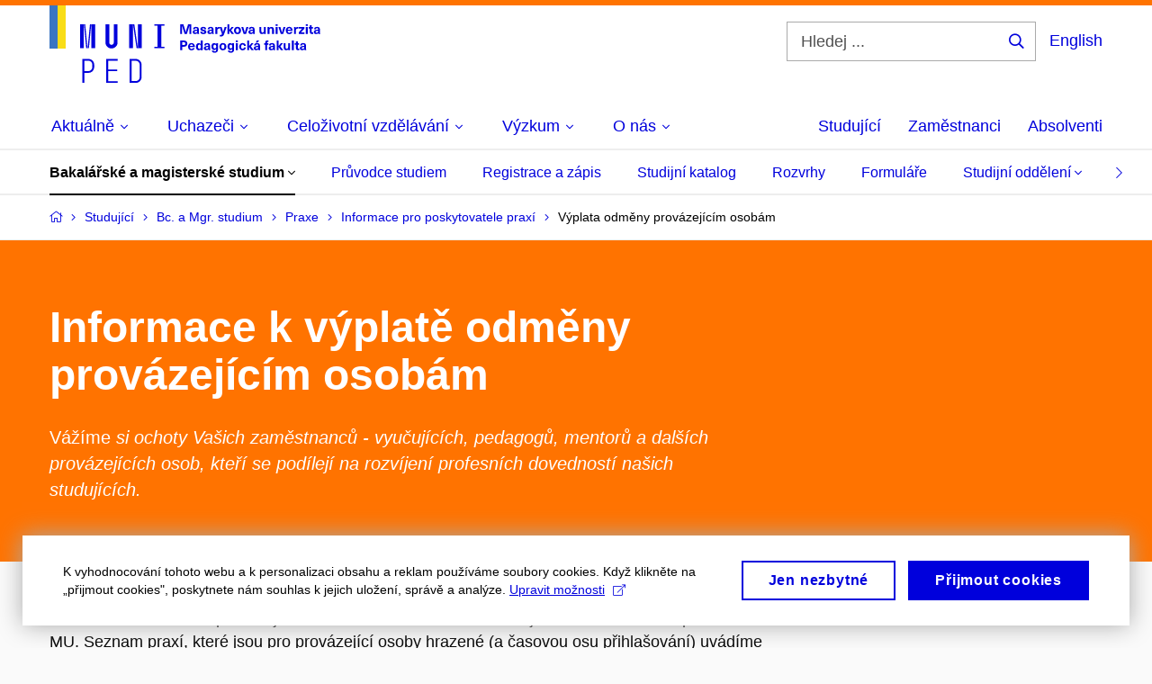

--- FILE ---
content_type: text/html; charset=utf-8
request_url: https://www.ped.muni.cz/student/bc-a-mgr-studium/praxe/pro-poskytovatele/odmena-po
body_size: 17286
content:


<!doctype html>
<!--[if lte IE 9]>    <html lang="cs" class="old-browser no-js no-touch"> <![endif]-->
<!--[if IE 9 ]>    <html lang="cs" class="ie9 no-js no-touch"> <![endif]-->
<!--[if (gt IE 9)|!(IE)]><!-->
<html class="no-js" lang="cs">
<!--<![endif]-->
<head>
    

<meta charset="utf-8" />
<meta name="viewport" content="width=device-width, initial-scale=1.0">

    <meta name="robots" content="index, follow">

<title>Výplata odměny provázejícím osobám | Pedagogická fakulta MU</title>

<meta name="twitter:site" content="@muni_cz">
<meta name="twitter:card" content="summary">

    <meta name="author" content="Masarykova univerzita" />
    <meta name="description" content="Vážíme si ochoty Vašich zaměstnanců - vyučujících, pedagogů, mentorů a dalších provázejících osob, kteří se podílejí na rozvíjení profesních dovedností našich studujících." />
    <meta name="keywords" content="pedagogická fakulta, speciální pedagogika, pedagogická fakulta brno, moodlinka, masarykova univerzita obory, vysoká škola pedagogická, mu brno, surdopedie, muni cz, pedagogická škola, somatopedie, muni brno, pdf muni, muni menza, učebna, masarykova univerzita pedagogická fakulta, muni pedagogická fakulta, moodlinka ped muni, muni volná místa, muni den otevřených dveří, studium, masarykovy univerzity, celoživotní vzdělávání muni, studium speciální pedagogiky, arteterapie studium, vš pedagogická, katalog muni, knihovna pedf, masarykova univerzita den otevřených dveří, is masarykova univerzita, pedagogická fakulta dálkové studium, pedagogická fakulta mu, pedagogická fakulta masarykovy univerzity, vysoká škola pedagogická brno, pedagogická škola brno, fakulta pedagogická, učitelství pro střední školy, knihovna mu, kombinované studium muni, knihovna pedagogické fakulty, pedagogická fakulta brno obory, katedra výtvarné výchovy, studijni oddeleni muni, speciální pedagogika dálkové studium, speciální pedagogika uplatnění, typy výchovy, studium arteterapie, inkluzivní pedagogika, pedagogické minimum muni, pedagogická fakulta knihovna, zahraniční oddělení, úvod do pedagogiky, vysoka skola pedagogicka, pedagogické vzdělání, speciální pedagogika logopedie, muni ped, metodologie pedagogického výzkumu, speciální pedagogika magisterské studium, speciální pedagogika pro učitele, katedra hudební výchovy, speciální pedagogika kombinované studium, navazující magisterské studium speciální pedagogika, studium logopedie dálkově, speciální pedagogika učitelství, speciální andragogika, pedagogicka fakulta mu, pedagogika pro učitele pdf, psychologie a speciální pedagogika, škola hry na klavír pdf, úvod do pedagogiky pdf, katedra anglického jazyka, masarykova univerzita celoživotní vzdělávání, masarykova univerzita brno pedagogická fakulta, pdf brno, učitelství pro střední školy kombinované studium, speciální pedagogika v praxi, didaktika anglického jazyka pdf, skripta pedagogika, práce speciální pedagog brno, pdf mu brno, pedagogika test" />
    <meta name="twitter:title" content="Informace k výplatě odměny provázejícím osobám | Pedagogická fakulta MU" />
    <meta property="og:title" content="Informace k výplatě odměny provázejícím osobám | Pedagogická fakulta MU" />
    <meta name="twitter:description" content="Vážíme si ochoty Vašich zaměstnanců - vyučujících, pedagogů, mentorů a dalších provázejících osob, kteří se podílejí na rozvíjení profesních dovedností našich studujících." />
    <meta property="og:description" content="Vážíme si ochoty Vašich zaměstnanců - vyučujících, pedagogů, mentorů a dalších provázejících osob, kteří se podílejí na rozvíjení profesních dovedností našich studujících." />
    <meta property="og:image" content="https://cdn.muni.cz/media/3189506/944-788_px_fakulty_fb_prispevek_j5-1.jpg?upscale=false&width=1200" />
    <meta name="twitter:image" content="https://cdn.muni.cz/media/3189506/944-788_px_fakulty_fb_prispevek_j5-1.jpg?upscale=false&width=1200" />
    <meta property="og:url" content="https://www.ped.muni.cz/student/bc-a-mgr-studium/praxe/pro-poskytovatele/odmena-po" />
    <meta property="og:site_name" content="Pedagogická fakulta MU" />


           <link rel="manifest" href="/manifest/manifest.json"> <link rel="stylesheet" type="text/css" href="https://cdn.muni.cz/css/MuniWeb/MuniWeb_PdF/style.c04ec5339f1f12237a04.css" />
<script type="text/javascript" nonce="ad9be27e-7450-460b-8be0-3c8a54b70102">/*! For license information please see muniweb-critical.f2b8e652ef8f9f2a5db3.js.LICENSE.txt */
!function(){function e(n){return e="function"==typeof Symbol&&"symbol"==typeof Symbol.iterator?function(e){return typeof e}:function(e){return e&&"function"==typeof Symbol&&e.constructor===Symbol&&e!==Symbol.prototype?"symbol":typeof e},e(n)}!function(n,t){function o(n,t){return e(n)===t}function i(){return"function"!=typeof t.createElement?t.createElement(arguments[0]):u?t.createElementNS.call(t,"http://www.w3.org/2000/svg",arguments[0]):t.createElement.apply(t,arguments)}function a(){var e=t.body;return e||((e=i(u?"svg":"body")).fake=!0),e}var s=[],c=[],r={_version:"3.3.1",_config:{classPrefix:"",enableClasses:!0,enableJSClass:!0,usePrefixes:!0},_q:[],on:function(e,n){var t=this;setTimeout((function(){n(t[e])}),0)},addTest:function(e,n,t){c.push({name:e,fn:n,options:t})},addAsyncTest:function(e){c.push({name:null,fn:e})}},l=function(){};l.prototype=r,l=new l;var d=t.documentElement,u="svg"===d.nodeName.toLowerCase(),f=r._config.usePrefixes?" -webkit- -moz- -o- -ms- ".split(" "):["",""];r._prefixes=f;var m=r.testStyles=function(e,n,o,s){var c,r,l,u,f="modernizr",m=i("div"),p=a();if(parseInt(o,10))for(;o--;)(l=i("div")).id=s?s[o]:f+(o+1),m.appendChild(l);return(c=i("style")).type="text/css",c.id="s"+f,(p.fake?p:m).appendChild(c),p.appendChild(m),c.styleSheet?c.styleSheet.cssText=e:c.appendChild(t.createTextNode(e)),m.id=f,p.fake&&(p.style.background="",p.style.overflow="hidden",u=d.style.overflow,d.style.overflow="hidden",d.appendChild(p)),r=n(m,e),p.fake?(p.parentNode.removeChild(p),d.style.overflow=u,d.offsetHeight):m.parentNode.removeChild(m),!!r};l.addTest("touch",(function(){var e;if("ontouchstart"in n||n.DocumentTouch&&t instanceof DocumentTouch)e=!0;else{var o=["@media (",f.join("touch-enabled),("),"heartz",")","{#modernizr{top:9px;position:absolute}}"].join("");m(o,(function(n){e=9===n.offsetTop}))}return e})),function(){var e,n,t,i,a,r;for(var d in c)if(c.hasOwnProperty(d)){if(e=[],(n=c[d]).name&&(e.push(n.name.toLowerCase()),n.options&&n.options.aliases&&n.options.aliases.length))for(t=0;t<n.options.aliases.length;t++)e.push(n.options.aliases[t].toLowerCase());for(i=o(n.fn,"function")?n.fn():n.fn,a=0;a<e.length;a++)1===(r=e[a].split(".")).length?l[r[0]]=i:(!l[r[0]]||l[r[0]]instanceof Boolean||(l[r[0]]=new Boolean(l[r[0]])),l[r[0]][r[1]]=i),s.push((i?"":"no-")+r.join("-"))}}(),function(e){var n=d.className,t=l._config.classPrefix||"";if(u&&(n=n.baseVal),l._config.enableJSClass){var o=new RegExp("(^|\\s)"+t+"no-js(\\s|$)");n=n.replace(o,"$1"+t+"js$2")}l._config.enableClasses&&(n+=" "+t+e.join(" "+t),u?d.className.baseVal=n:d.className=n)}(s),delete r.addTest,delete r.addAsyncTest;for(var p=0;p<l._q.length;p++)l._q[p]();n.Modernizr=l}(window,document),(navigator.maxTouchPoints>0||navigator.msMaxTouchPoints>0)&&(document.documentElement.className=document.documentElement.className.replace("no-touch","touch"))}(),function(e){e.oneTimeEvent=function(e,n,t){(t=t||document).addEventListener(e,(function t(o){return document.removeEventListener(e,t),n(o)}),!1)},e.isDocumentReady=!1,document.addEventListener("DocumentReady",(function(){e.isDocumentReady=!0})),e.elementReady=function(n,t){e.isDocumentReady?e.oneTimeEvent("ElementsReady."+n,t):e.oneTimeEvent("DocumentReady",t)},e.elementsReady=function(e,n){var t=function(o){e(o),!1!==n&&document.removeEventListener("ElementsReady",t)};document.addEventListener("ElementsReady",t,!1)},e.documentReady=function(e){document.addEventListener("DocumentReady",e,!1)};var n={};e.dictionary=function(e,t){if(null==t)return n[e];n[e]=t};var t={};e.items=function(e,n){if(null==n)return t[e];t[e]=n}}(window.Page=window.Page||{}),window.addEventListener("mc-consent",(function(e){e.detail.includes("mc-analytics")&&window.clarity&&window.clarity("consent")}));</script>


<script nonce="ad9be27e-7450-460b-8be0-3c8a54b70102" data-gtm>
        window.gtm = {'data':{'code':{'v':'2.1'},'page':{'locale':'cs','title':'Výplata odměny provázejícím osobám'},'user':{'ip':'18.218.139.0'}},'trail':{'page.trail':'Studující/Bc. a Mgr. studium/Praxe/Informace pro poskytovatele praxí/Výplata odměny provázejícím osobám'}};
    window.dataLayer = window.dataLayer || [];
    dataLayer.push(window.gtm.data);
    dataLayer.push(window.gtm.trail);
    dataLayer.push({'event':'page'});
</script><script nonce="ad9be27e-7450-460b-8be0-3c8a54b70102">window.dataLayer = window.dataLayer || [];function gtag() { dataLayer.push(arguments); }gtag('consent', 'default', {'analytics_storage': 'denied','ad_user_data': 'denied','ad_personalization': 'denied','ad_storage': 'denied',});</script>
<script nonce="ad9be27e-7450-460b-8be0-3c8a54b70102" type="text/plain" class="mc-analytics mc-marketing">
    (function(w,d,s,l,i){w[l]=w[l]||[];w[l].push({'gtm.start':
    new Date().getTime(),event:'gtm.js'});var f=d.getElementsByTagName(s)[0],
    j=d.createElement(s),dl=l!='dataLayer'?'&l='+l:'';j.async=true;j.src=
    'https://www.googletagmanager.com/gtm.js?id='+i+dl;var n=d.querySelector('[nonce]');
    n&&j.setAttribute('nonce',n.nonce||n.getAttribute('nonce'));f.parentNode.insertBefore(j,f);
    })(window,document,'script','dataLayer','AW-17389862683');</script>        <script nonce="ad9be27e-7450-460b-8be0-3c8a54b70102" type="text/javascript">
            (function (c, l, a, r, i, t, y) {
                c[a] = c[a] || function () { (c[a].q = c[a].q || []).push(arguments) };
                t = l.createElement(r); t.async = 1; t.src = "https://www.clarity.ms/tag/" + i;
                y = l.getElementsByTagName(r)[0]; y.parentNode.insertBefore(t, y);
            })(window, document, "clarity", "script", "r83o8tt9ms");
        </script>
    

<script nonce="ad9be27e-7450-460b-8be0-3c8a54b70102" type="text/javascript" class="mc-analytics">
    var _paq = window._paq = window._paq || [];
    
        _paq.push(['disableCookies']);
        _paq.push(['trackPageView']);
    (function() {
    var u="//analytics-test.ics.muni.cz:3500/";
    _paq.push(['setTrackerUrl', u+'matomo.php']);
    _paq.push(['setSiteId', '689']);
    var d=document, g=d.createElement('script'), s=d.getElementsByTagName('script')[0];
    g.type='text/javascript'; g.async=true; g.src=u+'matomo.js'; s.parentNode.insertBefore(g,s);
    })();
</script>        <script nonce="ad9be27e-7450-460b-8be0-3c8a54b70102" type="text/plain" class="mc-marketing">
            !function (f, b, e, v, n, t, s) {
                if (f.fbq) return; n = f.fbq = function () {
                    n.callMethod ?
                    n.callMethod.apply(n, arguments) : n.queue.push(arguments)
                }; if (!f._fbq) f._fbq = n;
                n.push = n; n.loaded = !0; n.version = '2.0'; n.queue = []; t = b.createElement(e); t.async = !0;
                t.src = v; s = b.getElementsByTagName(e)[0]; s.parentNode.insertBefore(t, s)
            }(window,
                document, 'script', 'https://connect.facebook.net/en_US/fbevents.js');
            fbq('init', '1182268970163079');
            fbq('track', 'PageView');
        </script>





<link rel="shortcut icon" type="image/x-icon" href="https://cdn.muni.cz/media/3169516/ped.ico" />


    <style type="text/css">.bg-img1{background-position:48% 16%}.bg-img1{background-image:url('https://cdn.muni.cz/media/3762860/muni_ped_kv_2024_cmyk_skupina_nahled_01.jpg?mode=crop&center=0.16,0.48&rnd=133763971780000000&width=1170&height=702');}@media(max-width: 1023px){.bg-img1{background-image:url('https://cdn.muni.cz/media/3762860/muni_ped_kv_2024_cmyk_skupina_nahled_01.jpg?mode=crop&center=0.16,0.48&rnd=133763971780000000&width=974&height=585');}}@media(max-width: 767px){.bg-img1{background-image:url('https://cdn.muni.cz/media/3762860/muni_ped_kv_2024_cmyk_skupina_nahled_01.jpg?mode=crop&center=0.16,0.48&rnd=133763971780000000&width=738&height=443');}}@media(max-width: 479px){.bg-img1{background-image:url('https://cdn.muni.cz/media/3762860/muni_ped_kv_2024_cmyk_skupina_nahled_01.jpg?mode=crop&center=0.16,0.48&rnd=133763971780000000&width=450&height=270');}}</style>


    <meta name="facebook-domain-verification" content="op234s3ymlw2i1nmfj81exj6a7bgns" />





    
</head>

<body>
            <p class="menu-accessibility">
            <a title="Přej&#237;t k obsahu (Kl&#225;vesov&#225; zkratka: Alt + 2)" accesskey="2" href="#main">
                Přej&#237;t k obsahu
            </a>
            <span class="hide">|</span>
            <a href="#menu-main">Přej&#237;t k hlavn&#237;mu menu</a>
                <span class="hide">|</span>
                <a href="#form-search">Přej&#237;t k vyhled&#225;v&#225;n&#237;</a>
        </p>

    
    


            <header class="header">
                <div class="header__wrap">
                    <div class="row-main">
                            <p class="header__logo header__logo--no-margin header__logo--no-margin--crop" role="banner">
                                        <a href="/" title="Homepage webu">
<svg width="301" height="86" viewBox="0 0 301 86"><rect x="0" y="0" width="9" height="48" style="fill:#3a75c3 !important"></rect>
<rect x="9" y="0" width="9" height="48" style="fill:#f9dd17 !important"></rect><path fill="#0000dc" d="M33.94,21l0,26.6l4.14,0l0,-26.6zm4.29,0l2.59,26.6l1.4,0l-2.58,-26.6zm6.73,0l-2.58,26.6l1.4,0l2.59,-26.6zm1.56,0l0,26.6l4.18,0l0,-26.6zm15.69,0l0,20.48c0,3.57,3.23,6.35,6.69,6.35c3.46,0,6.69,-2.78,6.69,-6.35l0,-20.48l-4.18,0l0,20.33c0,1.44,-1.29,2.47,-2.51,2.47c-1.22,0,-2.51,-1.03,-2.51,-2.47l0,-20.33zm26.26,0l0,26.6l4.18,0l0,-26.6zm4.33,0l3.95,26.6l1.45,0l-3.95,-26.6zm5.55,0l0,26.6l4.18,0l0,-26.6zm18.05,25.12l0,1.48l11.36,0l0,-1.48l-3.61,0l0,-23.64l3.61,0l0,-1.48l-11.36,0l0,1.48l3.57,0l0,23.64z"></path><path fill="#0000dc" d="M36.6,59.5l0,26.6l2.05,0l0,-11.17l4.68,0c3.53,0,6.34,-2.89,6.34,-6.35l0,-2.73c0,-3.46,-2.89,-6.35,-6.34,-6.35zm6.54,13.49l-4.49,0l0,-11.59l4.49,0c2.43,0,4.48,1.98,4.48,4.48l0,2.47c0,2.74,-1.98,4.64,-4.48,4.64zm19.95,13.11l12.69,0l0,-1.9l-10.64,0l0,-11.1l10.18,0l0,-1.9l-10.18,0l0,-9.8l10.64,0l0,-1.9l-12.69,0zm26.03,0l6.76,0c3.46,0,6.42,-2.77,6.42,-6.35l0,-13.9c0,-3.5,-2.96,-6.35,-6.42,-6.35l-6.76,0zm2.05,-1.98l0,-22.64l4.71,0c2.32,0,4.37,1.93,4.37,4.4l0,13.84c0,2.47,-2.05,4.4,-4.37,4.4z"></path><path fill="#0000dc" d="M157.53,31.69l0,-10.68l-3.54,0l-1.55,4.9c-0.4,1.29,-0.76,2.63,-1.04,3.93l-0.03,0c-0.29,-1.3,-0.65,-2.64,-1.06,-3.93l-1.54,-4.9l-3.54,0l0,10.68l2.11,0l0,-5.31c0,-1.34,-0.03,-2.67,-0.09,-4l0.03,0c0.35,1.3,0.74,2.63,1.15,3.92l1.69,5.39l2.52,0l1.7,-5.39c0.4,-1.29,0.79,-2.62,1.13,-3.92l0.03,0c-0.06,1.33,-0.09,2.66,-0.09,4l0,5.31zm5.23,-7.86c-2.17,0,-3.22,1.17,-3.29,2.62l2.03,0c0.03,-0.72,0.48,-1.15,1.26,-1.15c0.74,0,1.25,0.39,1.25,1.35l0,0.27c-0.48,0.03,-1.34,0.12,-1.91,0.21c-2.2,0.34,-2.95,1.18,-2.95,2.43c0,1.32,0.98,2.31,2.6,2.31c1.04,0,1.9,-0.39,2.47,-1.2l0.03,0c0,0.37,0.03,0.7,0.1,1.02l1.9,0c-0.14,-0.51,-0.22,-1.13,-0.22,-2.09l0,-2.76c0,-1.99,-1.11,-3.01,-3.27,-3.01zm1.25,4.65c0,0.69,-0.07,1.09,-0.44,1.45c-0.3,0.3,-0.76,0.44,-1.19,0.44c-0.74,0,-1.13,-0.39,-1.13,-0.96c0,-0.62,0.36,-0.9,1.23,-1.05c0.45,-0.08,1.08,-0.14,1.53,-0.17zm6.81,-4.65c-1.89,0,-3.15,0.97,-3.15,2.34c0,1.77,1.36,2.07,2.64,2.4c1.19,0.31,1.75,0.45,1.75,1.11c0,0.45,-0.37,0.73,-1.1,0.73c-0.87,0,-1.34,-0.43,-1.34,-1.2l-2.13,0c0,1.85,1.31,2.72,3.42,2.72c2.07,0,3.36,-0.96,3.36,-2.39c0,-1.86,-1.5,-2.2,-2.86,-2.56c-1.16,-0.3,-1.64,-0.44,-1.64,-0.98c0,-0.43,0.36,-0.7,1.04,-0.7c0.75,0,1.19,0.33,1.19,1.11l2.02,0c0,-1.7,-1.21,-2.58,-3.2,-2.58zm8.23,0c-2.17,0,-3.22,1.17,-3.3,2.62l2.04,0c0.03,-0.72,0.48,-1.15,1.26,-1.15c0.74,0,1.25,0.39,1.25,1.35l0,0.27c-0.48,0.03,-1.34,0.12,-1.91,0.21c-2.2,0.34,-2.95,1.18,-2.95,2.43c0,1.32,0.97,2.31,2.59,2.31c1.05,0,1.91,-0.39,2.48,-1.2l0.03,0c0,0.37,0.03,0.7,0.1,1.02l1.89,0c-0.13,-0.51,-0.21,-1.13,-0.21,-2.09l0,-2.76c0,-1.99,-1.11,-3.01,-3.27,-3.01zm1.25,4.65c0,0.69,-0.08,1.09,-0.44,1.45c-0.3,0.3,-0.76,0.44,-1.2,0.44c-0.73,0,-1.12,-0.39,-1.12,-0.96c0,-0.62,0.36,-0.9,1.23,-1.05c0.45,-0.08,1.08,-0.14,1.53,-0.17zm8.02,-4.53c-0.9,0,-1.57,0.37,-2.08,1.2l-0.03,0l0,-1.08l-1.93,0l0,7.62l2.1,0l0,-3.6c0,-1.5,0.68,-2.31,1.97,-2.31c0.21,0,0.43,0.03,0.66,0.07l0,-1.81c-0.2,-0.06,-0.48,-0.09,-0.69,-0.09zm8.48,0.12l-2.16,0l-0.83,2.55c-0.34,1.05,-0.62,2.13,-0.88,3.19l-0.03,0c-0.24,-1.06,-0.52,-2.14,-0.84,-3.19l-0.78,-2.55l-2.25,0l2.16,6.19c0.3,0.86,0.36,1.1,0.36,1.38c0,0.75,-0.55,1.24,-1.39,1.24c-0.32,0,-0.61,-0.05,-0.82,-0.13l0,1.68c0.32,0.08,0.72,0.12,1.1,0.12c1.9,0,2.86,-0.67,3.63,-2.82zm8.19,7.62l-3.21,-4.11l2.89,-3.51l-2.36,0l-2.47,3.07l-0.03,0l0,-6.13l-2.09,0l0,10.68l2.09,0l0,-3.57l0.03,0l2.55,3.57zm3.89,-7.86c-2.39,0,-3.9,1.57,-3.9,4.05c0,2.47,1.51,4.05,3.9,4.05c2.38,0,3.9,-1.58,3.9,-4.05c0,-2.48,-1.52,-4.05,-3.9,-4.05zm0,1.62c1.03,0,1.69,0.94,1.69,2.43c0,1.48,-0.66,2.43,-1.69,2.43c-1.04,0,-1.7,-0.95,-1.7,-2.43c0,-1.49,0.66,-2.43,1.7,-2.43zm9.52,6.24l2.57,-7.62l-2.19,0l-0.89,3c-0.31,1.08,-0.6,2.19,-0.84,3.3l-0.03,0c-0.24,-1.11,-0.52,-2.22,-0.84,-3.3l-0.88,-3l-2.19,0l2.56,7.62zm6.27,-7.86c-2.17,0,-3.22,1.17,-3.3,2.62l2.04,0c0.03,-0.72,0.48,-1.15,1.26,-1.15c0.74,0,1.25,0.39,1.25,1.35l0,0.27c-0.48,0.03,-1.34,0.12,-1.91,0.21c-2.2,0.34,-2.95,1.18,-2.95,2.43c0,1.32,0.97,2.31,2.59,2.31c1.05,0,1.91,-0.39,2.48,-1.2l0.03,0c0,0.37,0.03,0.7,0.1,1.02l1.89,0c-0.13,-0.51,-0.21,-1.13,-0.21,-2.09l0,-2.76c0,-1.99,-1.11,-3.01,-3.27,-3.01zm1.25,4.65c0,0.69,-0.08,1.09,-0.44,1.45c-0.3,0.3,-0.76,0.44,-1.2,0.44c-0.73,0,-1.12,-0.39,-1.12,-0.96c0,-0.62,0.36,-0.9,1.23,-1.05c0.45,-0.08,1.08,-0.14,1.53,-0.17zm10.15,3.39c0.98,0,1.74,-0.47,2.24,-1.14l0.03,0l0,0.96l1.96,0l0,-7.62l-2.1,0l0,4.08c0,1.38,-0.63,2.07,-1.5,2.07c-0.82,0,-1.33,-0.53,-1.33,-1.68l0,-4.47l-2.1,0l0,4.68c0,2.07,1.09,3.12,2.8,3.12zm10.5,-7.98c-0.97,0,-1.74,0.46,-2.23,1.14l-0.03,0l0,-0.96l-1.97,0l0,7.62l2.1,0l0,-4.08c0,-1.38,0.63,-2.07,1.5,-2.07c0.83,0,1.34,0.52,1.34,1.68l0,4.47l2.1,0l0,-4.68c0,-2.07,-1.1,-3.12,-2.81,-3.12zm6.87,-1.08l0,-1.8l-2.1,0l0,1.8zm0,8.88l0,-7.62l-2.1,0l0,7.62zm6.21,0l2.57,-7.62l-2.19,0l-0.89,3c-0.32,1.08,-0.6,2.19,-0.84,3.3l-0.03,0c-0.24,-1.11,-0.52,-2.22,-0.84,-3.3l-0.88,-3l-2.19,0l2.56,7.62zm6.69,-1.25c-0.9,0,-1.66,-0.55,-1.72,-2.13l5.47,0c0,-0.84,-0.07,-1.42,-0.24,-1.95c-0.48,-1.54,-1.77,-2.53,-3.52,-2.53c-2.39,0,-3.78,1.74,-3.78,3.99c0,2.43,1.39,4.11,3.79,4.11c2.03,0,3.35,-1.16,3.65,-2.55l-2.15,0c-0.1,0.61,-0.66,1.06,-1.5,1.06zm-0.01,-5.13c0.84,0,1.53,0.53,1.66,1.68l-3.33,0c0.17,-1.15,0.81,-1.68,1.67,-1.68zm9.36,-1.36c-0.9,0,-1.58,0.37,-2.09,1.2l-0.03,0l0,-1.08l-1.94,0l0,7.62l2.11,0l0,-3.6c0,-1.5,0.69,-2.31,1.98,-2.31c0.21,0,0.41,0.03,0.66,0.07l0,-1.81c-0.21,-0.06,-0.49,-0.09,-0.69,-0.09zm7.5,1.83l0,-1.71l-6.13,0l0,1.65l3.59,0l0,0.03l-3.73,4.23l0,1.71l6.41,0l0,-1.65l-3.88,0l0,-0.03zm3.69,-2.97l0,-1.8l-2.11,0l0,1.8zm0,8.88l0,-7.62l-2.11,0l0,7.62zm5.45,-1.58c-0.71,0,-0.99,-0.33,-0.99,-1.17l0,-3.31l1.46,0l0,-1.56l-1.46,0l0,-1.98l-2.09,0l0,1.98l-1.24,0l0,1.56l1.24,0l0,3.69c0,1.77,0.76,2.47,2.51,2.47c0.37,0,0.83,-0.06,1.12,-0.15l0,-1.6c-0.14,0.04,-0.35,0.07,-0.55,0.07zm4.92,-6.28c-2.17,0,-3.22,1.17,-3.3,2.62l2.05,0c0.02,-0.72,0.48,-1.15,1.25,-1.15c0.74,0,1.25,0.39,1.25,1.35l0,0.27c-0.48,0.03,-1.33,0.12,-1.9,0.21c-2.21,0.34,-2.96,1.18,-2.96,2.43c0,1.32,0.98,2.31,2.6,2.31c1.05,0,1.9,-0.39,2.47,-1.2l0.03,0c0,0.37,0.03,0.7,0.11,1.02l1.89,0c-0.14,-0.51,-0.22,-1.13,-0.22,-2.09l0,-2.76c0,-1.99,-1.1,-3.01,-3.27,-3.01zm1.25,4.65c0,0.69,-0.07,1.09,-0.44,1.45c-0.3,0.3,-0.76,0.44,-1.19,0.44c-0.74,0,-1.13,-0.39,-1.13,-0.96c0,-0.62,0.36,-0.9,1.23,-1.05c0.45,-0.08,1.08,-0.14,1.53,-0.17z"></path><path fill="#0000dc" d="M145.23,39.01l0,10.68l2.21,0l0,-3.78l1.82,0c2.6,0,3.92,-1.38,3.92,-3.45c0,-2.07,-1.32,-3.45,-3.92,-3.45zm2.21,1.83l1.53,0c1.39,0,1.96,0.61,1.96,1.62c0,1,-0.57,1.62,-1.96,1.62l-1.53,0zm10.33,7.61c-0.9,0,-1.67,-0.56,-1.73,-2.14l5.48,0c0,-0.84,-0.08,-1.42,-0.24,-1.95c-0.48,-1.54,-1.77,-2.53,-3.53,-2.53c-2.38,0,-3.78,1.74,-3.78,3.99c0,2.43,1.4,4.11,3.8,4.11c2.02,0,3.34,-1.16,3.64,-2.55l-2.14,0c-0.11,0.61,-0.66,1.07,-1.5,1.07zm-0.02,-5.14c0.84,0,1.53,0.53,1.67,1.68l-3.33,0c0.16,-1.15,0.81,-1.68,1.66,-1.68zm12.39,6.38l0,-10.68l-2.1,0l0,3.97l-0.03,0c-0.46,-0.71,-1.29,-1.1,-2.16,-1.1c-1.9,0,-3.13,1.57,-3.13,4c0,2.43,1.25,4,3.16,4c0.89,0,1.73,-0.42,2.19,-1.2l0.03,0l0,1.01zm-3.58,-6.21c0.94,0,1.59,0.88,1.59,2.4c0,1.51,-0.65,2.4,-1.59,2.4c-1,0,-1.65,-0.94,-1.65,-2.4c0,-1.46,0.65,-2.4,1.65,-2.4zm8.61,-1.65c-2.17,0,-3.23,1.17,-3.3,2.62l2.04,0c0.03,-0.72,0.48,-1.15,1.26,-1.15c0.74,0,1.24,0.39,1.24,1.35l0,0.27c-0.47,0.03,-1.33,0.12,-1.9,0.21c-2.21,0.34,-2.96,1.18,-2.96,2.43c0,1.32,0.98,2.31,2.6,2.31c1.05,0,1.9,-0.39,2.48,-1.2l0.03,0c0,0.37,0.03,0.71,0.1,1.02l1.89,0c-0.14,-0.51,-0.21,-1.13,-0.21,-2.09l0,-2.76c0,-1.99,-1.11,-3.01,-3.27,-3.01zm1.24,4.65c0,0.69,-0.07,1.09,-0.43,1.45c-0.3,0.3,-0.76,0.44,-1.2,0.44c-0.74,0,-1.12,-0.39,-1.12,-0.96c0,-0.62,0.35,-0.9,1.22,-1.05c0.45,-0.08,1.09,-0.14,1.53,-0.16zm6.64,-4.62c-1.92,0,-3.15,1.5,-3.15,3.87c0,2.37,1.21,3.87,3.12,3.87c0.91,0,1.56,-0.35,2.13,-1.14l0.03,0l0,0.67c0,1.49,-0.59,1.97,-1.53,1.97c-0.8,0,-1.28,-0.35,-1.32,-0.93l-2.11,0c0.12,1.5,1.28,2.43,3.38,2.43c2.19,0,3.62,-1.08,3.62,-3.39l0,-7.14l-1.98,0l0,1.02l-0.03,0c-0.59,-0.87,-1.24,-1.23,-2.16,-1.23zm0.57,1.73c0.99,0,1.62,0.85,1.62,2.14c0,1.29,-0.63,2.15,-1.62,2.15c-0.93,0,-1.53,-0.83,-1.53,-2.15c0,-1.32,0.6,-2.14,1.53,-2.14zm9.04,-1.76c-2.38,0,-3.9,1.58,-3.9,4.05c0,2.47,1.52,4.05,3.9,4.05c2.39,0,3.9,-1.58,3.9,-4.05c0,-2.47,-1.51,-4.05,-3.9,-4.05zm0,1.62c1.04,0,1.7,0.94,1.7,2.43c0,1.48,-0.66,2.43,-1.7,2.43c-1.03,0,-1.69,-0.95,-1.69,-2.43c0,-1.49,0.66,-2.43,1.69,-2.43zm8.25,-1.59c-1.92,0,-3.15,1.5,-3.15,3.87c0,2.37,1.22,3.87,3.12,3.87c0.92,0,1.56,-0.35,2.13,-1.14l0.03,0l0,0.67c0,1.49,-0.58,1.97,-1.53,1.97c-0.79,0,-1.27,-0.35,-1.32,-0.93l-2.1,0c0.12,1.5,1.28,2.43,3.38,2.43c2.19,0,3.61,-1.08,3.61,-3.39l0,-7.14l-1.98,0l0,1.02l-0.03,0c-0.58,-0.87,-1.23,-1.23,-2.16,-1.23zm0.57,1.73c0.99,0,1.62,0.85,1.62,2.14c0,1.29,-0.63,2.15,-1.62,2.15c-0.93,0,-1.53,-0.83,-1.53,-2.15c0,-1.32,0.6,-2.14,1.53,-2.14zm7.74,-2.78l0,-1.8l-2.1,0l0,1.8zm0,8.88l0,-7.62l-2.1,0l0,7.62zm5.39,-7.86c-2.33,0,-3.84,1.59,-3.84,4.05c0,2.46,1.51,4.05,3.84,4.05c2.05,0,3.43,-1.29,3.6,-3.23l-2.21,0c-0.06,1,-0.6,1.61,-1.41,1.61c-1.02,0,-1.63,-0.93,-1.63,-2.43c0,-1.5,0.61,-2.43,1.63,-2.43c0.81,0,1.35,0.55,1.43,1.46l2.19,0c-0.17,-1.79,-1.55,-3.08,-3.6,-3.08zm12.36,7.86l-3.21,-4.11l2.89,-3.51l-2.37,0l-2.46,3.07l-0.03,0l0,-6.13l-2.1,0l0,10.68l2.1,0l0,-3.57l0.03,0l2.55,3.57zm3.94,-8.49l2.1,-2.19l-2.59,0l-1.16,2.19zm-0.28,0.63c-2.18,0,-3.23,1.17,-3.3,2.62l2.04,0c0.03,-0.72,0.48,-1.15,1.26,-1.15c0.73,0,1.24,0.39,1.24,1.35l0,0.27c-0.48,0.03,-1.33,0.12,-1.9,0.21c-2.21,0.34,-2.96,1.18,-2.96,2.43c0,1.32,0.98,2.31,2.6,2.31c1.05,0,1.9,-0.39,2.47,-1.2l0.03,0c0,0.37,0.03,0.71,0.11,1.02l1.89,0c-0.14,-0.51,-0.21,-1.13,-0.21,-2.09l0,-2.76c0,-1.99,-1.11,-3.01,-3.27,-3.01zm1.24,4.65c0,0.69,-0.07,1.09,-0.43,1.45c-0.3,0.3,-0.77,0.44,-1.2,0.44c-0.74,0,-1.13,-0.39,-1.13,-0.96c0,-0.62,0.36,-0.9,1.23,-1.05c0.45,-0.08,1.08,-0.14,1.53,-0.16zm11,-6.03c0.13,0,0.28,0.01,0.37,0.04l0,-1.48c-0.25,-0.06,-0.67,-0.12,-1.03,-0.12c-1.64,0,-2.52,0.82,-2.52,2.49l0,0.69l-1.26,0l0,1.56l1.26,0l0,6.06l2.07,0l0,-6.06l1.44,0l0,-1.56l-1.44,0l0,-0.44c0,-0.86,0.37,-1.18,1.11,-1.18zm4.32,1.38c-2.18,0,-3.23,1.17,-3.3,2.62l2.04,0c0.03,-0.72,0.48,-1.15,1.26,-1.15c0.73,0,1.24,0.39,1.24,1.35l0,0.27c-0.48,0.03,-1.33,0.12,-1.9,0.21c-2.21,0.34,-2.96,1.18,-2.96,2.43c0,1.32,0.98,2.31,2.6,2.31c1.05,0,1.9,-0.39,2.47,-1.2l0.03,0c0,0.37,0.03,0.71,0.11,1.02l1.89,0c-0.14,-0.51,-0.21,-1.13,-0.21,-2.09l0,-2.76c0,-1.99,-1.11,-3.01,-3.27,-3.01zm1.24,4.65c0,0.69,-0.07,1.09,-0.43,1.45c-0.3,0.3,-0.77,0.44,-1.2,0.44c-0.74,0,-1.13,-0.39,-1.13,-0.96c0,-0.62,0.36,-0.9,1.23,-1.05c0.45,-0.08,1.08,-0.14,1.53,-0.16zm11.25,3.21l-3.21,-4.11l2.9,-3.51l-2.37,0l-2.46,3.07l-0.03,0l0,-6.13l-2.1,0l0,10.68l2.1,0l0,-3.57l0.03,0l2.55,3.57zm3.38,0.18c0.97,0,1.74,-0.46,2.23,-1.14l0.03,0l0,0.96l1.97,0l0,-7.62l-2.1,0l0,4.08c0,1.38,-0.63,2.07,-1.5,2.07c-0.83,0,-1.34,-0.52,-1.34,-1.68l0,-4.47l-2.1,0l0,4.68c0,2.07,1.1,3.12,2.81,3.12zm8.37,-0.18l0,-10.68l-2.11,0l0,10.68zm5.45,-1.58c-0.71,0,-0.99,-0.33,-0.99,-1.16l0,-3.32l1.46,0l0,-1.56l-1.46,0l0,-1.98l-2.09,0l0,1.98l-1.24,0l0,1.56l1.24,0l0,3.69c0,1.77,0.76,2.47,2.51,2.47c0.37,0,0.83,-0.06,1.12,-0.15l0,-1.6c-0.14,0.05,-0.35,0.07,-0.55,0.07zm4.93,-6.28c-2.18,0,-3.23,1.17,-3.31,2.62l2.05,0c0.02,-0.72,0.48,-1.15,1.26,-1.15c0.73,0,1.24,0.39,1.24,1.35l0,0.27c-0.48,0.03,-1.33,0.12,-1.9,0.21c-2.21,0.34,-2.96,1.18,-2.96,2.43c0,1.32,0.98,2.31,2.6,2.31c1.05,0,1.9,-0.39,2.47,-1.2l0.03,0c0,0.37,0.03,0.71,0.11,1.02l1.89,0c-0.14,-0.51,-0.22,-1.13,-0.22,-2.09l0,-2.76c0,-1.99,-1.1,-3.01,-3.26,-3.01zm1.24,4.65c0,0.69,-0.07,1.09,-0.43,1.45c-0.31,0.3,-0.77,0.44,-1.2,0.44c-0.74,0,-1.13,-0.39,-1.13,-0.96c0,-0.62,0.36,-0.9,1.23,-1.05c0.45,-0.08,1.08,-0.14,1.53,-0.16z"></path><desc>Masarykova univerzita Pedagogická fakulta</desc></svg>        </a>

                            </p>

                    <div class="header__side">
                        

                            <form id="form-search" action="/vyhledavani" class="header__search" role="search">
                                <fieldset>
                                    <p>
                                        <label for="search" class="header__search__label icon icon-search"><span class="vhide">Hledej ...</span></label>
                                        <span class="inp-fix inp-icon inp-icon--after">
                                            <input type="text" name="q" id="search" class="inp-text" placeholder="Hledej ..." data-hj-masked maxlength="200">
                                            <button type="submit" class="btn-icon icon icon-search">
                                                <span class="vhide">Hledej ...</span>
                                            </button>
                                        </span>
                                    </p>
                                </fieldset>
                            </form>
                        
    <div class="menu-lang">
        <p class="menu-lang__selected">
                <a href="https://ped.muni.cz/en/"
                   rel="alternate"
                   hreflang="en"
                   lang="en"
                   class="menu-lang__selected__link">
                    English
                </a>
        </p>
    </div>

                        
                        <!-- placeholder pro externí přihlášení (desktop) -->
                        <div class="user-menu-ext-std" style="display:none;"></div>                        


                        <nav class="menu-mobile" role="navigation">
                            <ul class="menu-mobile__list">
                                    <li class="menu-mobile__item">
                                        <a href="#" class="menu-mobile__link menu-mobile__link--search" aria-hidden="true">
                                            <span class="icon icon-search"></span>
                                        </a>
                                    </li>

                                
    <li class="menu-mobile__item">
            <div class="menu-lang">
                <p class="menu-lang__selected">
                        <a href="https://ped.muni.cz/en/"
                           rel="alternate"
                           hreflang="en"
                           lang="en"
                           class="menu-mobile__link menu-mobile__link--lang">
                            EN
                        </a>
                </p>
            </div>
    </li>

                                
                                <li class="user-menu-ext-mobile" style="display:none;"></li>



                                    <li class="menu-mobile__item">
                                        <a href="#" class="menu-mobile__link menu-mobile__link--burger">
                                            <span class="menu-mobile__burger"><span></span></span>
                                        </a>
                                    </li>
                            </ul>
                        </nav>

                    </div>

                            <nav id="menu-main" class="menu-primary" role="navigation">
                                <div class="menu-primary__holder">
                                    <div class="menu-primary__wrap">

    <ul class="menu-primary__list">
                    <li class="menu-primary__item with-submenu">
                        <span class="menu-primary__links">
                            <a href="/" class="menu-primary__link" >
 <span class="menu-primary__inner">Aktuálně</span> 
                                    <span class="icon icon-angle-down"></span>
                            </a>
                                <a href="#" class="menu-primary__toggle icon icon-angle-down" aria-hidden="true"></a>
                        </span>
                            <div class="menu-submenu">
                                    <ul class="menu-submenu__list">
                    <li class="menu-submenu__item ">
                        <span class="">
                            <a href="/kalendar-akci" class="menu-submenu__link" >
Kalendář akcí
                            </a>
                        </span>
                    </li>
                    <li class="menu-submenu__item ">
                        <span class="">
                            <a href="/aktuality" class="menu-submenu__link" >
Aktuality
                            </a>
                        </span>
                    </li>
                    <li class="menu-submenu__item ">
                        <span class="">
                            <a href="/o-nas/volna-mista-nejen-pro-absolventy-fakulty" class="menu-submenu__link" >
Volná místa (nejen) pro absolventy fakulty
                            </a>
                        </span>
                    </li>
                    <li class="menu-submenu__item ">
                        <span class="">
                            <a href="/napsali-o-nas" class="menu-submenu__link" >
Napsali o nás
                            </a>
                        </span>
                    </li>
                    <li class="menu-submenu__item ">
                        <span class="">
                            <a href="/pro-media" class="menu-submenu__link" >
Pro média
                            </a>
                        </span>
                    </li>
    </ul>

                            </div>
                    </li>
                <li class="menu-primary__item with-subbox">
                    <span class="menu-primary__links">
<a class="menu-primary__link" href="/pro-uchazece"><span class="menu-primary__inner">Uchazeči</span><span class="icon icon-angle-down"></span></a>                        <a href="#" class="menu-primary__toggle icon icon-angle-down" aria-hidden="true"></a>
                    </span>
                    <div class="menu-subbox">
                        <a href="#" class="menu-subbox__close icon icon-chevron-left" aria-hidden="true"></a>
                        
            <div class="row-main ">
        <div class="grid">
        <div class="grid__cell size--l--4-12 size--m--6-12 ">
                        

        <p class="menu-subbox__title">
			<a class="menu-subbox__title__link" href="/pro-uchazece/bakalarske-studium-a-magisterske-studium">Bakalářské a magisterské studium</a>
		</p>
    <div class="menu-subbox__box">
            <ul class="menu-subbox__list">
            <li class="menu-subbox__item">

                <a href="/pro-uchazece/bakalarske-studium-a-magisterske-studium" class="menu-submenu__link"  >
                    Obory                </a>
                            </li>
            <li class="menu-subbox__item">

                <a href="/pro-uchazece/bakalarske-studium-a-magisterske-studium/prihlaska-a-prijimaci-rizeni" class="menu-submenu__link"  >
                    Jak se přihlásit?                </a>
                            </li>
            <li class="menu-subbox__item">

                <a href="/pro-uchazece/bakalarske-studium-a-magisterske-studium/proc-ped-muni" class="menu-submenu__link"  >
                    Proč studovat u nás?                </a>
                            </li>
            <li class="menu-subbox__item">

                <a href="/pro-uchazece/bakalarske-studium-a-magisterske-studium/podminky-a-kriteria-prijeti-ke-studiu" class="menu-submenu__link"  >
                    Podmínky přijímacího řízení                </a>
                            </li>
            <li class="menu-subbox__item">

                <a href="/pro-uchazece/bakalarske-studium-a-magisterske-studium/casto-kladene-dotazy" class="menu-submenu__link"  >
                    Často kladené dotazy                </a>
                            </li>
            <li class="menu-subbox__item">

                <a href="/pro-uchazece/den-otevrenych-dveri" class="menu-submenu__link"  >
                    Den otevřených dveří                </a>
                            </li>
    </ul>

    </div>



        </div>
        <div class="grid__cell size--l--4-12 size--m--6-12 ">
                        

        <p class="menu-subbox__title">
			Další možnosti studia
		</p>
    <div class="menu-subbox__box">
            <ul class="menu-subbox__list">
            <li class="menu-subbox__item">

                <a href="/pro-uchazece/navazujici-magisterske-studium" class="menu-submenu__link"  >
                    Navazující magisterské studium                </a>
                            </li>
            <li class="menu-subbox__item">

                <a href="/pro-uchazece/doktorske-studium" class="menu-submenu__link"  >
                    Doktorské studium                </a>
                            </li>
            <li class="menu-subbox__item">

                <a href="/pro-uchazece/rigorozni-rizeni" class="menu-submenu__link"  >
                    Rigorózní řízení                </a>
                            </li>
            <li class="menu-subbox__item">

                <a href="/czv" class="menu-submenu__link"  >
                    Celoživotní vzdělávání                </a>
                            </li>
    </ul>

    </div>



                        

<p class="btn-wrap u-mt-30">
        <a class="btn btn-ped btn-s" target="_blank" rel="noopener" href=https://is.muni.cz/prihlaska/>
            <span>
                                                E-přihl&#225;ška
                                            </span>
        </a>
</p>


        </div>
        <div class="grid__cell size--l--4-12 size--m--6-12 ">
                        

    <div class="image ">
                <a href="https://www.ped.muni.cz/pro-uchazece/den-otevrenych-dveri"  target="_blank" rel="noopener" class="">
                        <img src="https://cdn.muni.cz/media/3990543/tlacitko-web-ilustracni.png?mode=crop&amp;center=0.49,0.47&amp;rnd=134073492100000000&amp;heightratio=0.5625&width=377"
                 srcset="https://cdn.muni.cz/media/3990543/tlacitko-web-ilustracni.png?mode=crop&amp;center=0.49,0.47&amp;rnd=134073492100000000&amp;heightratio=0.5625&amp;width=377 377w,https://cdn.muni.cz/media/3990543/tlacitko-web-ilustracni.png?mode=crop&amp;center=0.49,0.47&amp;rnd=134073492100000000&amp;heightratio=0.5625&amp;width=477 477w,https://cdn.muni.cz/media/3990543/tlacitko-web-ilustracni.png?mode=crop&amp;center=0.49,0.47&amp;rnd=134073492100000000&amp;heightratio=0.5625&amp;width=738 738w" sizes="(min-width:1240px) 377px,(min-width:1024px) calc((100vw - 30px) * 0.5 - 20px),(min-width:768px) calc((100vw - 10px) * 1 - 20px),calc((100vw - 10px) * 1 - 20px)" alt="https://www.ped.muni.cz/pro-uchazece/den-otevrenych-dveri" title="" />

        </a>

    </div>




                        

<p class="btn-wrap">
</p>


        </div>
        </div>
        </div>







                    </div>
                </li>
                <li class="menu-primary__item with-subbox">
                    <span class="menu-primary__links">
<a class="menu-primary__link" href="/czv"><span class="menu-primary__inner">Celoživotní vzdělávání</span><span class="icon icon-angle-down"></span></a>                        <a href="#" class="menu-primary__toggle icon icon-angle-down" aria-hidden="true"></a>
                    </span>
                    <div class="menu-subbox">
                        <a href="#" class="menu-subbox__close icon icon-chevron-left" aria-hidden="true"></a>
                        
            <div class="row-main ">
        <div class="grid">
        <div class="grid__cell size--l--4-12 size--m--6-12 ">
                        

        <p class="menu-subbox__title">
			<a class="menu-subbox__title__link" href="/czv/pro-zajemce-o-czv">Pro zájemce o CŽV </a>
		</p>
    <div class="menu-subbox__box">
            <ul class="menu-subbox__list">
            <li class="menu-subbox__item">

                <a href="/czv/pro-zajemce-o-czv" class="menu-submenu__link"  >
                    Přijímací řízení a nabídka oborů                </a>
                            </li>
            <li class="menu-subbox__item">

                <a href="/czv/pro-zajemce-o-czv/jak-se-stat-ucastniciucastnikem-celozivotniho-vzdelavani" class="menu-submenu__link"  >
                    Jak se stát účastníkem CŽV                </a>
                            </li>
            <li class="menu-subbox__item">

                <a href="/czv/casto-kladene-dotazy" class="menu-submenu__link"  >
                    Často kladené dotazy                </a>
                            </li>
            <li class="menu-subbox__item">

                <a href="/czv/pro-zajemce-o-czv/zapis-do-czv" class="menu-submenu__link"  >
                    Zápis                </a>
                            </li>
    </ul>

    </div>



                        

    <div class="image ">
                <a href="https://www.ped.muni.cz/czv/newsletter"  target="_blank" rel="noopener" class="">
                        <img src="https://cdn.muni.cz/media/4001670/tlacitko-web-ilustracni-2.png?mode=crop&amp;center=0.5,0.5&amp;rnd=134082070720000000&width=377"
                 srcset="https://cdn.muni.cz/media/4001670/tlacitko-web-ilustracni-2.png?mode=crop&amp;center=0.5,0.5&amp;rnd=134082070720000000&amp;width=377 377w,https://cdn.muni.cz/media/4001670/tlacitko-web-ilustracni-2.png?mode=crop&amp;center=0.5,0.5&amp;rnd=134082070720000000&amp;width=477 477w,https://cdn.muni.cz/media/4001670/tlacitko-web-ilustracni-2.png?mode=crop&amp;center=0.5,0.5&amp;rnd=134082070720000000&amp;width=738 738w" sizes="(min-width:1240px) 377px,(min-width:1024px) calc((100vw - 30px) * 0.5 - 20px),(min-width:768px) calc((100vw - 10px) * 1 - 20px),calc((100vw - 10px) * 1 - 20px)" alt="https://www.ped.muni.cz/czv/newsletter"  />

        </a>

    </div>




        </div>
        <div class="grid__cell size--l--4-12 size--m--6-12 ">
                        

        <p class="menu-subbox__title">
			<a class="menu-subbox__title__link" href="/czv/pro-ucastniky-czv">Pro účastníky</a>
		</p>
    <div class="menu-subbox__box">
            <ul class="menu-subbox__list">
            <li class="menu-subbox__item">

                <a href="/czv/pro-ucastniky-czv/rozvrhy-a-harmonogram-akademickeho-roku" class="menu-submenu__link"  >
                    Rozvrhy a harmonogram akademického roku                </a>
                            </li>
            <li class="menu-subbox__item">

                <a href="/czv/pro-ucastniky-czv/katalogy-predmetu" class="menu-submenu__link"  >
                    Katalogy předmětů                </a>
                            </li>
            <li class="menu-subbox__item">

                <a href="/czv/pro-ucastniky-czv/formulare-a-zadosti" class="menu-submenu__link"  >
                    Formuláře a žádosti                </a>
                            </li>
            <li class="menu-subbox__item">

                <a href="/czv/pro-ucastniky-czv/legislativa-a-vnitrni-smernice" class="menu-submenu__link"  >
                    Legislativa a vnitřní směrnice                </a>
                            </li>
            <li class="menu-subbox__item">

                <a href="/czv/pro-ucastniky-czv/zaverecne-zkousky-zaverecna-prace-osvedceni" class="menu-submenu__link"  >
                    Závěrečné zkoušky a závěrečná práce                </a>
                            </li>
            <li class="menu-subbox__item">

                <a href="/czv/pro-ucastniky-czv/informace-o-platbach-a-cenik" class="menu-submenu__link"  >
                    Informace o platbách a ceník                </a>
                            </li>
            <li class="menu-subbox__item">

                <a href="/czv/pro-ucastniky-czv/prukaz-ucastniceucastnika-czv" class="menu-submenu__link"  >
                    Průkaz účastnice/účastníka CŽV                </a>
                            </li>
            <li class="menu-subbox__item">

                <a href="https://www.ped.muni.cz/czv/provazejici-ucitele-prubezne-vzdelavani" class="menu-submenu__link menu-submenu__link--external"  >
                    Kurzy pro provázející učitele<span class="icon icon-external-link"></span>                </a>
                            </li>
    </ul>

    </div>



        </div>
        <div class="grid__cell size--l--4-12 size--m--6-12 ">
                        

        <p class="menu-subbox__title">
			Ostatní 
		</p>
    <div class="menu-subbox__box">
            <ul class="menu-subbox__list">
            <li class="menu-subbox__item">

                <a href="/czv/pro-zamestnance" class="menu-submenu__link"  >
                    Pro zaměstnance                </a>
                            </li>
            <li class="menu-subbox__item">

                <a href="/czv/kalendar-akci" class="menu-submenu__link"  >
                    Kalendář akcí                </a>
                            </li>
            <li class="menu-subbox__item">

                <a href="/czv/clanky" class="menu-submenu__link"  >
                    Aktuality                </a>
                            </li>
            <li class="menu-subbox__item">

                <a href="/czv/kontakt" class="menu-submenu__link"  >
                    Kontakt                </a>
                            </li>
    </ul>

    </div>



                        

<p class="btn-wrap">
        <a class="btn btn-ped btn-s" href=/czv/kurzy-nejen-pro-pedagogickou-verejnost>
            <span>
                                                Nab&#237;dka kurzů
                                            </span>
        </a>
</p>


        </div>
        </div>
        </div>







                    </div>
                </li>
                    <li class="menu-primary__item with-submenu">
                        <span class="menu-primary__links">
                            <a href="/vyzkum" class="menu-primary__link" >
 <span class="menu-primary__inner">Výzkum</span> 
                                    <span class="icon icon-angle-down"></span>
                            </a>
                                <a href="#" class="menu-primary__toggle icon icon-angle-down" aria-hidden="true"></a>
                        </span>
                            <div class="menu-submenu">
                                    <ul class="menu-submenu__list">
                    <li class="menu-submenu__item ">
                        <span class="">
                            <a href="/vyzkum/veda-a-vyzkum" class="menu-submenu__link" >
Věda a výzkum
                            </a>
                        </span>
                    </li>
                    <li class="menu-submenu__item ">
                        <span class="">
                            <a href="/vyzkum/veda-a-vyzkum/vyzkumne-projekty" class="menu-submenu__link" >
Výzkumné projekty
                            </a>
                        </span>
                    </li>
                    <li class="menu-submenu__item ">
                        <span class="">
                            <a href="/vyzkum/veda-a-vyzkum/vyzkumna-pracoviste" class="menu-submenu__link" >
Výzkumná pracoviště
                            </a>
                        </span>
                    </li>
                    <li class="menu-submenu__item ">
                        <span class="">
                            <a href="/vyzkum/habilitace-a-jmenovani-profesorem" class="menu-submenu__link" >
Habilitace a jmenování profesorem
                            </a>
                        </span>
                    </li>
                    <li class="menu-submenu__item ">
                        <span class="">
                            <a href="/vyzkum/vedecka-rada" class="menu-submenu__link" >
Vědecká rada
                            </a>
                        </span>
                    </li>
                    <li class="menu-submenu__item ">
                        <span class="">
                            <a href="/vyzkum/edicni-a-publikacni-cinnost" class="menu-submenu__link" >
Ediční a publikační činnost
                            </a>
                        </span>
                    </li>
                    <li class="menu-submenu__item ">
                        <span class="">
                            <a href="/student/doktorske-studium/postdokskola" class="menu-submenu__link" >
(Post)doktorandská škola
                            </a>
                        </span>
                    </li>
                    <li class="menu-submenu__item ">
                        <span class="">
                            <a href="/vyzkum/hr-award" class="menu-submenu__link" >
HR Award / HRS4R
                            </a>
                        </span>
                    </li>
    </ul>

                            </div>
                    </li>
                <li class="menu-primary__item with-subbox">
                    <span class="menu-primary__links">
<a class="menu-primary__link" href="/o-nas"><span class="menu-primary__inner">O nás</span><span class="icon icon-angle-down"></span></a>                        <a href="#" class="menu-primary__toggle icon icon-angle-down" aria-hidden="true"></a>
                    </span>
                    <div class="menu-subbox">
                        <a href="#" class="menu-subbox__close icon icon-chevron-left" aria-hidden="true"></a>
                        
            <div class="row-main ">
        <div class="grid">
        <div class="grid__cell size--l--4-12 size--m--6-12 ">
                        

        <p class="menu-subbox__title">
			<a class="menu-subbox__title__link" href="/o-nas">O nás</a>
		</p>
    <div class="menu-subbox__box">
            <ul class="menu-subbox__list">
            <li class="menu-subbox__item">

                <a href="/o-nas/katedry-a-instituty" class="menu-submenu__link"  >
                    Katedry a instituty                </a>
                            </li>
            <li class="menu-subbox__item">

                <a href="/o-nas/dekanat" class="menu-submenu__link"  >
                    Děkanát                </a>
                            </li>
            <li class="menu-subbox__item">

                <a href="/o-nas/akademicky-senat" class="menu-submenu__link"  >
                    Akademický senát                </a>
                            </li>
            <li class="menu-subbox__item">

                <a href="/o-nas/organizacni-struktura" class="menu-submenu__link"  >
                    Organizační struktura                </a>
                            </li>
            <li class="menu-subbox__item">

                <a href="/o-nas/soucasnost-fakulty/zamestnanci-fakulty" class="menu-submenu__link"  >
                    Lidé na fakultě                </a>
                            </li>
            <li class="menu-subbox__item">

                <a href="/o-nas/soucasnost-fakulty/uspechy-a-oceneni" class="menu-submenu__link"  >
                    Úspěchy a ocenění                </a>
                            </li>
    </ul>

    </div>



        </div>
        <div class="grid__cell size--l--4-12 size--m--6-12 ">
                        

        <p class="menu-subbox__title">
			Ostatní
		</p>
    <div class="menu-subbox__box">
            <ul class="menu-subbox__list">
            <li class="menu-subbox__item">

                <a href="/o-nas/bezpecne-prostredi" class="menu-submenu__link"  >
                    Bezpečné prostředí                </a>
                            </li>
            <li class="menu-subbox__item">

                <a href="/o-nas/ai-ped-muni" class="menu-submenu__link"  >
                    AI@PED_MUNI                </a>
                            </li>
            <li class="menu-subbox__item">

                <a href="/o-nas/vzdelavani-pro-verejnost" class="menu-submenu__link"  >
                    Vzdělávání pro veřejnost                </a>
                            </li>
            <li class="menu-subbox__item">

                <a href="/o-nas/soucasnost-fakulty/dokumenty" class="menu-submenu__link"  >
                    Významné dokumenty                </a>
                            </li>
            <li class="menu-subbox__item">

                <a href="/o-nas/fakultni-skoly" class="menu-submenu__link"  >
                    Fakultní školy                </a>
                            </li>
            <li class="menu-subbox__item">

                <a href="/o-nas/kariera-na-pdf-mu" class="menu-submenu__link"  >
                    Kariéra a uplatnění                </a>
                            </li>
    </ul>

    </div>



                        

<p class="btn-wrap u-mt-30">
        <a class="btn btn-ped btn-s" href=/o-nas/kontakt>
            <span>
                                                Kontakt
                                            </span>
        </a>
</p>


        </div>
        <div class="grid__cell size--l--4-12 size--m--6-12 ">
                        

    <div class="image ">
                <a href="/vyzkum/hr-award"  class="">
                        <img src="https://cdn.muni.cz/media/3314154/hr_01.jpg?mode=boxpad&amp;center=0.52,0.49&amp;rnd=132641618870000000&width=377"
                 srcset="https://cdn.muni.cz/media/3314154/hr_01.jpg?mode=boxpad&amp;center=0.52,0.49&amp;rnd=132641618870000000&amp;width=377 377w,https://cdn.muni.cz/media/3314154/hr_01.jpg?mode=boxpad&amp;center=0.52,0.49&amp;rnd=132641618870000000&amp;width=477 477w,https://cdn.muni.cz/media/3314154/hr_01.jpg?mode=boxpad&amp;center=0.52,0.49&amp;rnd=132641618870000000&amp;width=738 738w" sizes="(min-width:1240px) 377px,(min-width:1024px) calc((100vw - 30px) * 0.5 - 20px),(min-width:768px) calc((100vw - 10px) * 1 - 20px),calc((100vw - 10px) * 1 - 20px)" alt="O HR AWARD na Pedagogick&#233; fakultě MU"  />

        </a>
        <div class="image__caption">
                <p aria-hidden="true">O HR AWARD na Pedagogické fakultě MU</p>
        </div>

    </div>




        </div>
        </div>
        </div>







                    </div>
                </li>
    </ul>







<ul class="menu-header-secondary">
            <li class="menu-header-secondary__item">
                <a href="/student" class="menu-header-secondary__link ">
                    Studující
                </a>
            </li>
            <li class="menu-header-secondary__item">
                <a href="https://portal.muni.cz/ped" class="menu-header-secondary__link " target="_blank" rel="noopener">
                    Zaměstnanci
                </a>
            </li>
            <li class="menu-header-secondary__item">
                <a href="/absolventi" class="menu-header-secondary__link ">
                    Absolventi
                </a>
            </li>

    
</ul>                                    </div>
                                   
                                        <a href="#" class="menu-primary__title">
                                            <span></span>
                                            &nbsp;
                                        </a>
                                    
                                    <div class="menu-primary__main-toggle" aria-hidden="true"></div>
                                </div>
                            </nav>
                    </div>
                </div>
                

    <div class="menu-secondary"><div class="row-main"><div class="menu-secondary__wrap">

    <ul class="menu-secondary__list js-scroll-nav">
                <li class="menu-secondary__item">
                    <a href="/student/bc-a-mgr-studium" class="menu-secondary__link is-active"
                        data-submenu=submenu1 >
                        Bakalářské a magisterské studium
                            <span class="icon icon-angle-down"></span>
                    </a>
                        <div class="menu-secondary__submenu" id="submenu1">
                                <ul class="menu-secondary__submenu__list">
                <li class="menu-secondary__submenu__item">
                    <a href="/student/bc-a-mgr-studium" class="menu-secondary__submenu__link is-active">
                        Bakal&#225;řsk&#233; a magistersk&#233; studium
                    </a>
                    
                </li>
                <li class="menu-secondary__submenu__item">
                    <a href="/student/bc-a-mgr-studium/poplatky-za-studium" class="menu-secondary__submenu__link">
                        Poplatky za studium
                    </a>
                    
                </li>
                <li class="menu-secondary__submenu__item">
                    <a href="/student/bc-a-mgr-studium/imatrikulace" class="menu-secondary__submenu__link">
                        Imatrikulace
                    </a>
                    
                </li>
                <li class="menu-secondary__submenu__item">
                    <a href="/student/bc-a-mgr-studium/statni-a-zaverecne-zkousky" class="menu-secondary__submenu__link">
                        St&#225;tn&#237; a z&#225;věrečn&#233; zkoušky
                    </a>
                    
                </li>
                <li class="menu-secondary__submenu__item">
                    <a href="/student/bc-a-mgr-studium/poplatky-za-studium" class="menu-secondary__submenu__link">
                        Promoce
                    </a>
                    
                </li>
    </ul>

                        </div>
                </li>
                <li class="menu-secondary__item">
                    <a href="/student/bc-a-mgr-studium/pruvodce" class="menu-secondary__link"
                        >
                        Průvodce studiem
                    </a>
                </li>
                <li class="menu-secondary__item">
                    <a href="/student/bc-a-mgr-studium/registrace-a-zapis" class="menu-secondary__link"
                        >
                        Registrace a zápis
                    </a>
                </li>
                <li class="menu-secondary__item">
                    <a href="/student/bc-a-mgr-studium/studijni-katalog" class="menu-secondary__link"
                        >
                        Studijní katalog
                    </a>
                </li>
                <li class="menu-secondary__item">
                    <a href="/student/bc-a-mgr-studium/rozvrhy" class="menu-secondary__link"
                        >
                        Rozvrhy
                    </a>
                </li>
                <li class="menu-secondary__item">
                    <a href="/student/bc-a-mgr-studium/formulare" class="menu-secondary__link"
                        >
                        Formuláře
                    </a>
                </li>
                <li class="menu-secondary__item">
                    <a href="/student/studijni-oddeleni" class="menu-secondary__link"
                        data-submenu=submenu7 >
                        Studijní oddělení
                            <span class="icon icon-angle-down"></span>
                    </a>
                        <div class="menu-secondary__submenu" id="submenu7">
                                <ul class="menu-secondary__submenu__list">
                <li class="menu-secondary__submenu__item">
                    <a href="/student/studijni-oddeleni" class="menu-secondary__submenu__link">
                        Studijn&#237; oddělen&#237;
                    </a>
                    
                </li>
                <li class="menu-secondary__submenu__item">
                    <a href="/student/studijni-oddeleni/stipendia" class="menu-secondary__submenu__link">
                        Stipendia
                    </a>
                    
                </li>
                <li class="menu-secondary__submenu__item">
                    <a href="/student/studijni-oddeleni/casto-kladene-dotazy" class="menu-secondary__submenu__link">
                        Často kladen&#233; dotazy
                    </a>
                    
                </li>
    </ul>

                        </div>
                </li>
                <li class="menu-secondary__item">
                    <a href="/student/bc-a-mgr-studium/praxe" class="menu-secondary__link"
                         target="_blank" rel="noopener">
                        Informace k praxím
                    </a>
                </li>
    </ul>





    </div></div></div>




            </header>


    <main id="main" class="main">


<nav class="menu-breadcrumb" role="navigation">
    <div class="row-main">
        <strong class="vhide">Zde se nacházíte:</strong>
        <ol class="menu-breadcrumb__list" vocab="http://schema.org/" typeof="BreadcrumbList">
            <li class="menu-breadcrumb__item menu-breadcrumb__item--home" property="itemListElement" typeof="ListItem">
                <a class="menu-breadcrumb__link" property="item" typeof="WebPage" href="/">
                    <span property="name">Aktu&#225;lně</span></a>
                <span class="icon icon-angle-right"></span>
                <meta property="position" content="1">
            </li>

                <li class="menu-breadcrumb__item menu-breadcrumb__item--mobile">
                    <span class="icon icon-ellipsis-h"></span>
                    <span class="icon icon-angle-right"></span>
                </li>

                <li class="menu-breadcrumb__item menu-breadcrumb__item--mobile-hidden" property="itemListElement" typeof="ListItem">
                            <a href="/student" class="menu-breadcrumb__link" property="item" typeof="WebPage">
            <span property="name" category="">Studující</span></a>

                            
                        <span class="icon icon-angle-right"></span>
                    <meta property="position" content="2">
                </li>
                <li class="menu-breadcrumb__item menu-breadcrumb__item--mobile-hidden" property="itemListElement" typeof="ListItem">
                            <a href="/student/bc-a-mgr-studium" class="menu-breadcrumb__link" property="item" typeof="WebPage">
            <span property="name" category="">Bc. a Mgr. studium</span></a>

                            
                        <span class="icon icon-angle-right"></span>
                    <meta property="position" content="3">
                </li>
                <li class="menu-breadcrumb__item menu-breadcrumb__item--mobile-hidden" property="itemListElement" typeof="ListItem">
                            <a href="/student/bc-a-mgr-studium/praxe" class="menu-breadcrumb__link" property="item" typeof="WebPage">
            <span property="name" category="">Praxe</span></a>

                            
                        <span class="icon icon-angle-right"></span>
                    <meta property="position" content="4">
                </li>
                <li class="menu-breadcrumb__item" property="itemListElement" typeof="ListItem">
                            <a href="/student/bc-a-mgr-studium/praxe/pro-poskytovatele" class="menu-breadcrumb__link" property="item" typeof="WebPage">
            <span property="name" category="">Informace pro poskytovatele praxí</span></a>

                            
                        <span class="icon icon-angle-right"></span>
                    <meta property="position" content="5">
                </li>
                <li class="menu-breadcrumb__item">
                             <span property="name">Výplata odměny provázejícím osobám</span>

                            
                    <meta content="6">
                </li>
        </ol>
    </div>
</nav>




        
                        


        <div class="box-hero u-mb-0 box-hero--background-ped box-hero--background-img no-overlay ">


    <div class="row-main">


<div class="box-hero__content">
    <div class="box-hero__content-inner">
        
                        



        <div class=" white">

    <h1>Informace k&#160;výplatě odměny provázejícím osobám</h1>
<p class="medium">Vážíme<em><span> si ochoty Vašich zaměstnanců -&#160;vyučujících, pedagogů, mentorů a&#160;dalších provázejících osob, kteří se podílejí na rozvíjení profesních dovedností našich studujících.</span></em></p>



        </div>








    </div>
</div>

    </div> 

     </div>





            <div class="row-main  u-mb-50">
                        



        <div class="box-content u-pt-50">

    <div id="panel-16069-0-0-0" class="so-panel widget widget_sow-editor panel-first-child" data-index="0">
<div class="so-widget-sow-editor so-widget-sow-editor-base">
<div class="siteorigin-widget-tinymce textwidget">
<p><span>Za metodickou činnost provázejícím osobám náleží odměna, která je uvedena v Ceníku praxí PdF MU. Seznam praxí, které jsou pro provázející osoby hrazené (a časovou osu přihlašování) uvádíme v </span><strong>Přehledu hrazených praxí a časová osa přihlašování.<span> </span></strong><span>Pouze praxe, které jsou zde uvedeny, jsou hrazené. Některé typy praxí na PdF MU hrazeny nejsou, ale budeme samozřejmě rádi, pokud studující budou mít příležitost i tento typ praxe absolvovat ve Vaší organizaci. <br /></span></p>
<p>Pro zaslání aktuálního Ceníku praxí nebo dalších dotazů nás kontaktujte: pedpraxe@ped.muni.cz.<span></span></p>
</div>
</div>
</div>



        </div>

                        

<p class="btn-wrap">
        <a class="btn btn-primary btn-border btn-s" href=/student/bc-a-mgr-studium/praxe/pro-poskytovatele/casova-osa-prihlasovani>
            <span>
                                                Přehled hrazen&#253;ch prax&#237; s časovou osou
                                            </span>
        </a>
</p>


        </div>
            <div class="row-main ">
                        



        <div class="box-content">

    <p class="medium"><strong>V případě placených praxí Vás a/nebo provázející osobu budeme informovat o odměně až po ukončení přihlašování studentů na praxi, nejpozději před začátkem praxe studentů.</strong></p>
<h2>Možnosti výplaty odměny</h2>
<p>Výplata odměny probíhá dvěma způsoby podle rámcové smlouvy:</p>
<ol>
<li>fakturace</li>
<li>výplata přímo provázejícím osobám (inominátní smlouvy)</li>
</ol>



        </div>

                        



        <div class="box-content">

    <div id="pg-16069-0" class="panel-grid panel-no-style">
<div id="pgc-16069-0-0" class="panel-grid-cell">
<div id="panel-16069-0-0-1" class="so-panel widget widget_sow-editor panel-last-child" data-index="1">
<div class="so-widget-sow-editor so-widget-sow-editor-base">
<div class="siteorigin-widget-tinymce textwidget">
<h2>1. Výplata odměny formou fakturace</h2>
<ul>
<li><strong>Organizace vyfakturuje praxe</strong> probíhající v daném semestru/pololetí</li>
<li><strong>Příloha k faktuře</strong>: Prosíme o přiložení seznamu studentů a kódů jejich předmětů praxe.</li>
<li><strong>Fakturační údaje</strong>:<br /><em>Masarykova univerzita, Pedagogická fakulta</em><br /><em>Poříčí 7, 603 00 Brno</em><br /><em>IČ: 00216224</em><br /><em>DIČ: CZ00216224</em></li>
<li>Další fakturační a kontaktní údaje najdete na stránkách<span> </span><a rel="noopener" href="https://www.ped.muni.cz/o-nas/kontakt" target="_blank">Pedagogické fakulty MU.</a></li>
<li><strong>Splatnost faktury je 30 dní</strong> (pokud na smlouvě není uvedeno jinak)</li>
<li>Faktury s přílohou zasílejte na adresu<span> </span><a href="mailto:pedpraxe@ped.muni.cz">pedpraxe@ped.muni.cz</a></li>
</ul>
</div>
</div>
</div>
</div>
</div>



        </div>

        </div>
            <div class="row-main ">
        <div class="grid">
        <div class="grid__cell size--s--1-2 ">
                        

<p class="btn-wrap">
        <a class="btn btn-primary btn-border btn-s" target="_blank" rel="noopener" href=/do/ped/dekanat/praxe/smlouvy_o_vzajemne_spolupraci_-_praxe/spolupracujici_skoly/navrh_smlouvy_s_fakturaci/manual_fakturace>
            <span>
                                                Manu&#225;l k fakturaci (složka s manu&#225;lem)
                                            </span>
        </a>
</p>


        </div>
        <div class="grid__cell size--s--1-2 ">
                        

<p class="btn-wrap">
        <a class="btn btn-primary btn-border btn-s" href=/do/ped/dekanat/praxe/smlouvy_o_vzajemne_spolupraci_-_praxe/spolupracujici_skoly/navrh_smlouvy_s_fakturaci/manual_fakturace/Priloha_k_fakture_vzor.xlsx>
            <span>
                                                Vzor př&#237;lohy k faktuře (dokument ke stažen&#237;)
                                            </span>
        </a>
</p>


        </div>
        </div>
        </div>
            <div class="row-main ">
                        



        <div class="box-content">

    <div id="pg-16069-0" class="panel-grid panel-no-style">
<div id="pgc-16069-0-0" class="panel-grid-cell">
<div id="panel-16069-0-0-1" class="so-panel widget widget_sow-editor panel-last-child" data-index="1">
<div class="so-widget-sow-editor so-widget-sow-editor-base">
<div class="siteorigin-widget-tinymce textwidget">
<h2>2. Výplata odměny přímo provázejícím osobám</h2>
<div id="pg-16069-2" class="panel-grid panel-no-style">
<div id="pgc-16069-2-0" class="panel-grid-cell">
<div id="panel-16069-2-0-0" class="so-panel widget widget_sow-editor panel-first-child panel-last-child" data-index="4">
<div class="so-widget-sow-editor so-widget-sow-editor-base">
<div class="siteorigin-widget-tinymce textwidget">
<ul>
<li><span>Odměnu si vykazují samy provázející osoby přes </span><strong>Dohodu o platbě za praxi </strong>(inominátní smlouva).</li>
<li>Od podzimního semestru 2022 jsou podklady k vyplacení odměny řešeny elektronicky přes systém INET MU.</li>
<li><span>Informace k výplatě odměny obdrží provázející osoby na email od administrativy praxí před začátkem praxe.</span></li>
<li>Dohodu o platbě za praxi je potřeba podepsat <strong>před začátkem praxe</strong>.</li>
<li>Pro každého studujícího <strong>je určena samostatná dohoda</strong>. Pokud budete mít více studujících na praxi, je potřeba vyplnit Dohodu o platbě za praxi (včetně prvotního formuláře s osobními údaji) vícekrát.</li>
</ul>
</div>
</div>
</div>
</div>
</div>
</div>
</div>
</div>
</div>
</div>



        </div>

        </div>
            <div class="row-main ">
        <div class="grid">
        <div class="grid__cell size--s--1-2 ">
                        

<p class="btn-wrap">
        <a class="btn btn-primary btn-border btn-s" target="_blank" rel="noopener" href=/do/ped/dekanat/praxe/smlouvy_o_vzajemne_spolupraci_-_praxe/spolupracujici_skoly/navrh_smlouvy_s_platbou_vyucujicim/>
            <span>
                                                Manu&#225;l k vyplněn&#237; Dohody o platbě za praxi (složka s manu&#225;lem)
                                            </span>
        </a>
</p>


        </div>
        <div class="grid__cell size--s--1-2 ">
                        

<p class="btn-wrap">
        <a class="btn btn-primary btn-border btn-s" target="_blank" rel="noopener" href=https://is.muni.cz/auth/do/ped/dekanat/praxe/smlouvy_o_vzajemne_spolupraci_-_praxe/spolupracujici_skoly/navrh_smlouvy_s_platbou_vyucujicim/manual_k_vyplate_odmeny_vyucujicim/DOPP-info_na_web_s_ukazkou_smlouvy__26.6.2023_.pdf>
            <span>
                                                Vzor Dohody o platbě za praxi (dokument k nahl&#233;dnut&#237;, nevyplňujte)
                                            </span>
        </a>
</p>


        </div>
        </div>
        </div>
            <div class="row-main ">
                        



        <div class="box-content">

    <h3 class="medium"><span><em><strong>Dostali jste výzvu k odměně za praxi, kterou nevedete?</strong></em></span></h3>
<ul>
<li><span>Prosím dejte nám vědět - <a href="mailto:pedpraxe@ped.muni.cz">pedpraxe@ped.muni.cz</a>. Nepřeposílejte to kolegu či kolegyni, dohoda by byla stále propojená s Vaší emailovou adresou.</span></li>
</ul>
<h3 class="medium"><span><em><strong>Vedete praxi, která již budete začínat, ale ještě jste neobdrželi výzvu k odměně?</strong></em></span></h3>
<ul>
<li>Vaše škola má smlouvu s výplatou odměny přímo provázejícím osobám, nikoli na fakturu?</li>
<li>Prosím dejte nám vědět - <a href="mailto:pedpraxe@ped.muni.cz">pedpraxe@ped.muni.cz</a>, ověříme zadané údaje.</li>
</ul>



        </div>

        </div>
            <div class="row-main ">
        <div class="grid">
        <div class="grid__cell size--l--4-12 size--m--6-12 ">
        </div>
        <div class="grid__cell size--l--4-12 size--m--6-12 ">
                        

<p class="btn-wrap btn-wrap--center">
        <a class="btn btn-primary btn-s" href=/student/bc-a-mgr-studium/praxe/kontakty-praxe>
            <span>
                                                Kontakty k administrativě prax&#237;
                                            </span>
        </a>
</p>


        </div>
        <div class="grid__cell size--l--4-12 size--m--6-12 ">
        </div>
        </div>
        </div>










    </main>


        <footer class="footer">



                <div class="footer__top-menu">
                    <div class="row-main">
                        

    <div class="menu-secondary menu-secondary--l"><div class="row-main"><div class="menu-secondary__wrap bold">

    <ul class="menu-secondary__list js-scroll-nav">
                <li class="menu-secondary__item">
                    <a href="/student/bc-a-mgr-studium" class="menu-secondary__link is-active"
                        data-submenu=submenu1 >
                        Bakalářské a magisterské studium
                            <span class="icon icon-angle-down"></span>
                    </a>
                        <div class="menu-secondary__submenu" id="submenu1">
                                <ul class="menu-secondary__submenu__list">
                <li class="menu-secondary__submenu__item">
                    <a href="/student/bc-a-mgr-studium" class="menu-secondary__submenu__link is-active">
                        Bakal&#225;řsk&#233; a magistersk&#233; studium
                    </a>
                    
                </li>
                <li class="menu-secondary__submenu__item">
                    <a href="/student/bc-a-mgr-studium/poplatky-za-studium" class="menu-secondary__submenu__link">
                        Poplatky za studium
                    </a>
                    
                </li>
                <li class="menu-secondary__submenu__item">
                    <a href="/student/bc-a-mgr-studium/imatrikulace" class="menu-secondary__submenu__link">
                        Imatrikulace
                    </a>
                    
                </li>
                <li class="menu-secondary__submenu__item">
                    <a href="/student/bc-a-mgr-studium/statni-a-zaverecne-zkousky" class="menu-secondary__submenu__link">
                        St&#225;tn&#237; a z&#225;věrečn&#233; zkoušky
                    </a>
                    
                </li>
                <li class="menu-secondary__submenu__item">
                    <a href="/student/bc-a-mgr-studium/poplatky-za-studium" class="menu-secondary__submenu__link">
                        Promoce
                    </a>
                    
                </li>
    </ul>

                        </div>
                </li>
                <li class="menu-secondary__item">
                    <a href="/student/bc-a-mgr-studium/pruvodce" class="menu-secondary__link"
                        >
                        Průvodce studiem
                    </a>
                </li>
                <li class="menu-secondary__item">
                    <a href="/student/bc-a-mgr-studium/registrace-a-zapis" class="menu-secondary__link"
                        >
                        Registrace a zápis
                    </a>
                </li>
                <li class="menu-secondary__item">
                    <a href="/student/bc-a-mgr-studium/studijni-katalog" class="menu-secondary__link"
                        >
                        Studijní katalog
                    </a>
                </li>
                <li class="menu-secondary__item">
                    <a href="/student/bc-a-mgr-studium/rozvrhy" class="menu-secondary__link"
                        >
                        Rozvrhy
                    </a>
                </li>
                <li class="menu-secondary__item">
                    <a href="/student/bc-a-mgr-studium/formulare" class="menu-secondary__link"
                        >
                        Formuláře
                    </a>
                </li>
                <li class="menu-secondary__item">
                    <a href="/student/studijni-oddeleni" class="menu-secondary__link"
                        data-submenu=submenu7 >
                        Studijní oddělení
                            <span class="icon icon-angle-down"></span>
                    </a>
                        <div class="menu-secondary__submenu" id="submenu7">
                                <ul class="menu-secondary__submenu__list">
                <li class="menu-secondary__submenu__item">
                    <a href="/student/studijni-oddeleni" class="menu-secondary__submenu__link">
                        Studijn&#237; oddělen&#237;
                    </a>
                    
                </li>
                <li class="menu-secondary__submenu__item">
                    <a href="/student/studijni-oddeleni/stipendia" class="menu-secondary__submenu__link">
                        Stipendia
                    </a>
                    
                </li>
                <li class="menu-secondary__submenu__item">
                    <a href="/student/studijni-oddeleni/casto-kladene-dotazy" class="menu-secondary__submenu__link">
                        Často kladen&#233; dotazy
                    </a>
                    
                </li>
    </ul>

                        </div>
                </li>
                <li class="menu-secondary__item">
                    <a href="/student/bc-a-mgr-studium/praxe" class="menu-secondary__link"
                         target="_blank" rel="noopener">
                        Informace k praxím
                    </a>
                </li>
    </ul>





    </div></div></div>



                    </div>
                </div>

    <div class="footer-custom  u-pt-50">
        
            <div class="row-main ">
        <div class="grid">
        <div class="grid__cell size--l--2-12 size--m--3-12 size--s--1-2 ">
                        

    <div class="image ">
                <img src="https://cdn.muni.cz/media/3433146/hr_awards-rgb.svg?mode=crop&amp;rnd=133026098390000000" alt="Bez popisku"  />

    </div>




        </div>
        <div class="grid__cell size--l--8-12 size--m--6-12 ">
                        




    <p>Jsme hrdým držitelem ocenění<span> </span><strong>HR</strong> <strong>Excellence in Research Award</strong>, evropského certifikátu kvality HR procesů.</p>




        </div>
        <div class="grid__cell size--l--2-12 size--m--3-12 size--s--1-2 ">
                        

<p class="btn-wrap">
        <a class="btn btn-ped btn-s" href=/vyzkum/hr-award>
            <span>
                                                Zjistěte v&#237;ce
                                            </span>
        </a>
</p>


        </div>
        </div>
        </div>
            <div class="row-main ">
                        

<article class="box-category box-category--no-img box-category--img box-category--bg bg-img1">
        <a class="box-category__inner" href="https://www.ped.muni.cz/czv/pro-zajemce-o-czv/akreditovane-programy?mtm_campaign=czv2025&amp;mtm_source=web&amp;mtm_medium=zapati">
            <h4 class="box-category__title">Právě probíhá přijímacího řízení do celoživotního vzdělávání</h4>
        </a>
</article>
        </div>







    </div>

            <div class="row-main">

        <div class="footer__menu">
        <div class="grid">
        <div class="grid__cell size--m--1-5 size--l--2-12 footer__menu__toggle">
            <div class="footer__menu__title with-subitems">
                <h2 class=""><a href="/" class="footer__menu__title__link"  title="Aktuálně">
Aktuálně
                        </a></h2>
                <a href="#" class="footer__menu__title__toggle icon icon-angle-down" aria-hidden="true" title="Zobraz podmenu"></a>
            </div>
                <div class="footer__menu__box">
                    <ul class="footer__menu__list">
                                <li class="footer__menu__item">
                                    <a href="/aktuality" class="footer__menu__link"  title="Články, aktuality, zajímavosti">
                                        Články, aktuality, zajímavosti
                                    </a>
                                </li>
                                <li class="footer__menu__item">
                                    <a href="/kalendar-akci" class="footer__menu__link"  title="Kalendář akcí">
                                        Kalendář akcí
                                    </a>
                                </li>
                                <li class="footer__menu__item">
                                    <a href="/o-nas/volna-mista-nejen-pro-absolventy-fakulty" class="footer__menu__link"  title="Volná místa (nejen) pro absolventy fakulty">
                                        Volná místa (nejen) pro absolventy fakulty
                                    </a>
                                </li>
                    </ul>
                </div>
        </div>




        <div class="grid__cell size--m--1-5 size--l--2-12 footer__menu__toggle">
            <div class="footer__menu__title with-subitems">
                <h2 class=""><a href="/pro-uchazece" class="footer__menu__title__link"  title="Uchazeči">
Uchazeči
                        </a></h2>
                <a href="#" class="footer__menu__title__toggle icon icon-angle-down" aria-hidden="true" title="Zobraz podmenu"></a>
            </div>
                <div class="footer__menu__box">
                    <ul class="footer__menu__list">
                                <li class="footer__menu__item">
                                    <a href="/pro-uchazece/bakalarske-studium-a-magisterske-studium" class="footer__menu__link"  title="Bakalářské studium a magisterské studium">
                                        Bakalářské studium a magisterské studium
                                    </a>
                                </li>
                                <li class="footer__menu__item">
                                    <a href="/pro-uchazece/navazujici-magisterske-studium" class="footer__menu__link"  title="Navazující magisterské studium">
                                        Navazující magisterské studium
                                    </a>
                                </li>
                                <li class="footer__menu__item">
                                    <a href="/pro-uchazece/rigorozni-rizeni" class="footer__menu__link"  title="Rigorózní řízení">
                                        Rigorózní řízení
                                    </a>
                                </li>
                                <li class="footer__menu__item">
                                    <a href="/pro-uchazece/doktorske-studium" class="footer__menu__link"  title="Doktorské studium">
                                        Doktorské studium
                                    </a>
                                </li>
                    </ul>
                </div>
        </div>




        <div class="grid__cell size--m--1-5 size--l--2-12 footer__menu__toggle">
            <div class="footer__menu__title with-subitems">
                <h2 class=""><a href="/czv" class="footer__menu__title__link"  title="Celoživotní vzdělávání">
Celoživotní vzdělávání
                        </a></h2>
                <a href="#" class="footer__menu__title__toggle icon icon-angle-down" aria-hidden="true" title="Zobraz podmenu"></a>
            </div>
                <div class="footer__menu__box">
                    <ul class="footer__menu__list">
                                <li class="footer__menu__item">
                                    <a href="/czv/clanky" class="footer__menu__link"  title="Aktuality">
                                        Aktuality
                                    </a>
                                </li>
                                <li class="footer__menu__item">
                                    <a href="/czv/pro-zajemce-o-czv" class="footer__menu__link"  title="Pro zájemce">
                                        Pro zájemce
                                    </a>
                                </li>
                                <li class="footer__menu__item">
                                    <a href="/czv/pro-ucastniky-czv" class="footer__menu__link"  title="Pro účastníky">
                                        Pro účastníky
                                    </a>
                                </li>
                                <li class="footer__menu__item">
                                    <a href="/czv/pro-zamestnance" class="footer__menu__link"  title="Pro zaměstnance">
                                        Pro zaměstnance
                                    </a>
                                </li>
                                <li class="footer__menu__item">
                                    <a href="/czv/kurzy-nejen-pro-pedagogickou-verejnost" class="footer__menu__link"  title="Nabídka kurzů">
                                        Nabídka kurzů
                                    </a>
                                </li>
                    </ul>
                </div>
        </div>




        <div class="grid__cell size--m--1-5 size--l--2-12 footer__menu__toggle">
            <div class="footer__menu__title with-subitems">
                <h2 class=""><a href="/vyzkum" class="footer__menu__title__link"  title="Výzkum">
Výzkum
                        </a></h2>
                <a href="#" class="footer__menu__title__toggle icon icon-angle-down" aria-hidden="true" title="Zobraz podmenu"></a>
            </div>
                <div class="footer__menu__box">
                    <ul class="footer__menu__list">
                                <li class="footer__menu__item">
                                    <a href="/vyzkum/veda-a-vyzkum" class="footer__menu__link"  title="Věda a výzkum">
                                        Věda a výzkum
                                    </a>
                                </li>
                                <li class="footer__menu__item">
                                    <a href="/vyzkum/edicni-a-publikacni-cinnost" class="footer__menu__link"  title="Editační a publikační činnost">
                                        Editační a publikační činnost
                                    </a>
                                </li>
                                <li class="footer__menu__item">
                                    <a href="/vyzkum/vedecka-rada" class="footer__menu__link"  title="Vědecká rada">
                                        Vědecká rada
                                    </a>
                                </li>
                                <li class="footer__menu__item">
                                    <a href="/vyzkum/habilitace-a-jmenovani-profesorem" class="footer__menu__link"  title="Habilitace a jmenování profesorem">
                                        Habilitace a jmenování profesorem
                                    </a>
                                </li>
                                <li class="footer__menu__item">
                                    <a href="/vyzkum/hr-award" class="footer__menu__link"  title="HR Award">
                                        HR Award
                                    </a>
                                </li>
                    </ul>
                </div>
        </div>




        <div class="grid__cell size--m--1-5 size--l--2-12 footer__menu__toggle">
            <div class="footer__menu__title with-subitems">
                <h2 class=""><a href="/o-nas" class="footer__menu__title__link"  title="O nás">
O nás
                        </a></h2>
                <a href="#" class="footer__menu__title__toggle icon icon-angle-down" aria-hidden="true" title="Zobraz podmenu"></a>
            </div>
                <div class="footer__menu__box">
                    <ul class="footer__menu__list">
                                <li class="footer__menu__item">
                                    <a href="/o-nas/soucasnost-fakulty" class="footer__menu__link"  title="O fakultě">
                                        O fakultě
                                    </a>
                                </li>
                                <li class="footer__menu__item">
                                    <a href="/o-nas/akademicky-senat" class="footer__menu__link"  title="Akademický senát">
                                        Akademický senát
                                    </a>
                                </li>
                                <li class="footer__menu__item">
                                    <a href="/o-nas/organizacni-struktura" class="footer__menu__link"  title="Organizační struktura">
                                        Organizační struktura
                                    </a>
                                </li>
                                <li class="footer__menu__item">
                                    <a href="/o-nas/soucasnost-fakulty/zamestnanci-fakulty" class="footer__menu__link"  title="Zaměstnanci fakulty">
                                        Zaměstnanci fakulty
                                    </a>
                                </li>
                                <li class="footer__menu__item">
                                    <a href="/o-nas/kontakt" class="footer__menu__link"  title="Kontakt">
                                        Kontakt
                                    </a>
                                </li>
                    </ul>
                </div>
        </div>
        </div>
        </div>




                    <div class="footer__links">
                        <div class="grid">
                                    <div class="grid__cell size--auto">
                                        <p>
                                            <a class="" href="https://outlook.office.com/mail/"  target="_blank" rel="noopener">
                                                Pošta
                                            </a>
                                        </p>
                                    </div>
                                    <div class="grid__cell size--auto">
                                        <p>
                                            <a class="" href="http://knihovna.ped.muni.cz" >
                                                Knihovna
                                            </a>
                                        </p>
                                    </div>
                                    <div class="grid__cell size--auto">
                                        <p>
                                            <a class="" href="https://moodlinka.ics.muni.cz/"  target="_blank" rel="noopener">
                                                Moodlinka
                                            </a>
                                        </p>
                                    </div>
                                    <div class="grid__cell size--auto">
                                        <p>
                                            <a class="" href="https://is.muni.cz"  target="_blank" rel="noopener">
                                                IS MU
                                            </a>
                                        </p>
                                    </div>
                                    <div class="grid__cell size--auto">
                                        <p>
                                            <a class="" href="https://inet.muni.cz"  target="_blank" rel="noopener">
                                                INET
                                            </a>
                                        </p>
                                    </div>
                                    <div class="grid__cell size--auto">
                                        <p>
                                            <a class="" href="/o-nas/informace-o-cookies" >
                                                Informace o Cookies
                                            </a>
                                        </p>
                                    </div>
                        </div>
                    </div>




                    <div class="footer__bottom">
                        <div class="footer__copyrights">
                                © 2026 <a href="https://www.muni.cz" target="_blank" rel="noopener">Masarykova univerzita</a>
                                <br />
                            <span class="meta">
                                    <span class="meta__item"><a href="/system/spravce-webu">Správce webu</a></span>
                                                                    <span class="meta__item"><a href="#" class="mc-open-dialog">Cookies</a></span>
                            </span>
                        </div>

                            <div class="footer__share" style="margin: 0 0 2.1em;">
                                            <a class="footer__share-item icon icon-facebook" title="Facebook" href="https://www.facebook.com/pedmuni" target="_blank" rel="noopener">
                                                <span class="vhide">Facebook</span>
                                            </a>
                                            <a class="footer__share-item icon icon-instagram" title="Instagram" href="https://www.instagram.com/pedmuni/" target="_blank" rel="noopener">
                                                <span class="vhide">Instagram</span>
                                            </a>
                                            <a class="footer__share-item icon icon-twitter" title="Twitter" href="https://twitter.com/pedmuni" target="_blank" rel="noopener">
                                                <span class="vhide">Twitter</span>
                                            </a>
                                            <a class="footer__share-item icon icon-youtube" title="Youtube" href="https://www.youtube.com/@ped_muni" target="_blank" rel="noopener">
                                                <span class="vhide">Youtube</span>
                                            </a>
                                            <a class="footer__share-item icon icon-spotify" title="Spotify" href="https://open.spotify.com/show/7bUJUrR9mP33hMW33Ukb0I?si=c7fdb047465d4666" target="_blank" rel="noopener">
                                                <span class="vhide">Spotify</span>
                                            </a>
                                            <a class="footer__share-item icon icon-linkedin" title="LinkedIn" href="https://www.linkedin.com/company/pedmuni/" target="_blank" rel="noopener">
                                                <span class="vhide">LinkedIn</span>
                                            </a>
                                                <a class="footer__share-item icon icon-envelope" title="e-mail" href="mailto:info@ped.muni.cz">
                                                    <span class="vhide">e-mail</span>
                                                </a>
                                            <a class="footer__share-item icon icon-email" title="Email" href="http://info@ped.muni.cz" target="_blank" rel="noopener">
                                                <span class="vhide">Email</span>
                                            </a>
                                                            </div>
                    </div>

                

            </div>
        </footer>

<div class="box-fixed-notice box-fixed-notice--old-browsers">
    <div class="row-main">
<form action="/student/bc-a-mgr-studium/praxe/pro-poskytovatele/odmena-po" enctype="multipart/form-data" method="post">            <p class="box-fixed-notice__text">
                Použ&#237;v&#225;te starou verzi internetov&#233;ho prohl&#237;žeče. Doporučujeme aktualizovat V&#225;š prohl&#237;žeč na nejnovějš&#237; verzi.
            </p>
            <p class="box-fixed-notice__btn-wrap">
                <button type="submit" class="btn btn-white btn-border btn-s">
                    <span>Zavř&#237;t</span>
                </button>
            </p>
<input name='ufprt' type='hidden' value='4UQhimdY8nqajYSnGb0CilAr+ZtBmsJY7xQ1BmWY/VBpSomfqig6v04mDo2H3Ps9aumQDtKJ6buvY9KVLQO26DDE2zwwCDMkse6CfDF+r3dRyrlaBY+eKwHVIqE2DSBb+oqERKcu/0hGok8ZskhDmPmJYw+fg9SPOabk+hCGRXTdALmF' /></form>    </div>
</div>
    <script nonce="ad9be27e-7450-460b-8be0-3c8a54b70102">
    !function(i,c){i.muniCookies=c;var s=document.createElement("script");s.src=c.scriptUrl+"main.js",document.head.appendChild(s)}(window,{
        scriptUrl: 'https://cdn.muni.cz/Scripts/libs/muni-cookies/',
        lang: 'cs',
        
        key: '3a1d039e-0a61-414d-afa6-48878235ec7a'})
</script>
<script type="text/javascript" src="https://cdn.muni.cz/css/MuniWeb/_Shared/muniweb.bb1d162bd66f215c8ff7.js" nonce="ad9be27e-7450-460b-8be0-3c8a54b70102"></script>



    <script nonce="ad9be27e-7450-460b-8be0-3c8a54b70102">App.run({}); Page.run();</script>
    
</body>
</html>









--- FILE ---
content_type: application/javascript
request_url: https://cdn.muni.cz/Scripts/libs/muni-cookies/cookies-muniweb-cs.js
body_size: 8916
content:
!function(){"use strict";var e={324:function(e,t,n){var i=n(81),s=n.n(i),o=n(645),a=n.n(o)()(s());a.push([e.id,'@keyframes slideIn{0%{transform:translateY(100%)}100%{transform:translateX(0)}}.muniweb-bar-cookies{font-size:14px;position:fixed;left:25px;bottom:25px;z-index:1000000;background:#fff;padding:10px 10px;box-shadow:0 0 25px #aaa;animation:1s ease-out 0s 1 slideIn;max-width:1260px;right:25px;transition:left,bottom,right,max-width,box-shadow;transition-duration:.3s;transition-timing-function:ease-in-out}.muniweb-bar-cookies--bottom{left:0;bottom:0;right:0;max-width:100vw}.muniweb-bar-cookies--bottom .muniweb-bar-cookies__row-main{padding:0 40px}.muniweb-bar-cookies--dock{box-shadow:none}.muniweb-bar-cookies__row-main{transition:padding .3s ease-in-out}.muniweb-bar-cookies--hide{visibility:hidden;opacity:0;transition:visibility 0s .5s,opacity .5s linear}.muniweb-bar-cookies__text{margin:10px 20px 10px 0 !important}.muniweb-bar-cookies__text:first-child{margin-top:10px}.muniweb-bar-cookies__btn-wrap{margin:0 !important;text-align:right}@media(min-width: 768px){.muniweb-bar-cookies{padding:20px 10px}.muniweb-bar-cookies--bottom .muniweb-bar-cookies__row-main{padding:0 50px}}@media(max-width: 1024px){.muniweb-bar-cookies__btn-wrap{margin:0 0 10px}.muniweb-bar-cookies__btn-wrap>.btn,.muniweb-bar-cookies__btn-wrap>.mc-btn{margin:0 0 5px 5px;width:100%}}@media(min-width: 1024px){.muniweb-bar-cookies{text-align:left}.muniweb-bar-cookies__row-main{display:flex;justify-content:space-between;align-items:center;margin:0}.muniweb-bar-cookies--bottom .muniweb-bar-cookies__row-main{padding:0 60px 0 60px}.muniweb-bar-cookies__text{flex:1 1;margin-left:0}.muniweb-bar-cookies__btn-wrap .btn,.muniweb-bar-cookies__btn-wrap .mc-btn{margin:0 0 0 10px}.muniweb-bar-cookies__btn-wrap .btn:first-child,.muniweb-bar-cookies__btn-wrap .mc-btn:first-child{margin:0}}@media(min-width: 1440px){.muniweb-bar-cookies{width:100%;padding:30px 10px}.muniweb-bar-cookies--bottom .muniweb-bar-cookies__row-main{padding:0 10px 0 60px}}.muniweb-bar-cookies-placeholder--hide{height:0 !important;transition:height .3s linear}@keyframes lds-dual-ring{0%{transform:rotate(0deg)}100%{transform:rotate(360deg)}}.muniweb-dialog-cookies__type-head{display:flex;justify-content:space-between;margin-bottom:15px}.muniweb-dialog-cookies__type-head h3{margin-right:15px}.muniweb-dialog-cookies__loading{display:inline-block;width:80px;height:80px}.muniweb-dialog-cookies__loading:after{content:" ";display:block;width:64px;height:64px;margin:8px;border-radius:50%;border:6px solid #0000dc;border-color:#0000dc transparent #0000dc transparent;animation:lds-dual-ring 1.2s linear infinite}.mc-btn-error{display:none;margin-top:15px;color:#e51d24}.mc-btn-error--visible{display:block}',""]),t.Z=a},645:function(e){e.exports=function(e){var t=[];return t.toString=function(){return this.map((function(t){var n="",i=void 0!==t[5];return t[4]&&(n+="@supports (".concat(t[4],") {")),t[2]&&(n+="@media ".concat(t[2]," {")),i&&(n+="@layer".concat(t[5].length>0?" ".concat(t[5]):""," {")),n+=e(t),i&&(n+="}"),t[2]&&(n+="}"),t[4]&&(n+="}"),n})).join("")},t.i=function(e,n,i,s,o){"string"==typeof e&&(e=[[null,e,void 0]]);var a={};if(i)for(var c=0;c<this.length;c++){var r=this[c][0];null!=r&&(a[r]=!0)}for(var l=0;l<e.length;l++){var p=[].concat(e[l]);i&&a[p[0]]||(void 0!==o&&(void 0===p[5]||(p[1]="@layer".concat(p[5].length>0?" ".concat(p[5]):""," {").concat(p[1],"}")),p[5]=o),n&&(p[2]?(p[1]="@media ".concat(p[2]," {").concat(p[1],"}"),p[2]=n):p[2]=n),s&&(p[4]?(p[1]="@supports (".concat(p[4],") {").concat(p[1],"}"),p[4]=s):p[4]="".concat(s)),t.push(p))}},t}},81:function(e){e.exports=function(e){return e[1]}},934:function(e,t){t.Z='<div class="muniweb-cookies"></div>'},451:function(e,t){t.Z='<div class="muniweb-bar-cookies-placeholder"></div>'},667:function(e,t){t.Z='<div class="muniweb-bar-cookies"> <div class="{{cp}}row-main muniweb-bar-cookies__row-main"> <p class="muniweb-bar-cookies__text"> {{bar}} {{barNo3rd}} <a href="#" class="{{cp}}link-icon {{cp}}link-icon--after mc-settings"> {{settings}}<span class="{{cp}}icon {{cp}}icon-external-link"></span> </a> </p> <p class="muniweb-bar-cookies__btn-wrap"> <a href="#" class="{{cp}}btn {{cp}}btn-primary {{cp}}btn-s {{cp}}btn--with-state btn-border mc-reject"> <span class="{{cp}}no-uppercase">{{reject}}</span> <span class="{{cp}}btn__state"></span> </a> <a href="#" class="{{cp}}btn {{cp}}btn-primary {{cp}}btn-s {{cp}}btn--with-state mc-accept"> <span class="{{cp}}no-uppercase">{{accept}}</span> <span class="{{cp}}btn__state"></span> </a> <span class="mc-btn-error" id="mc-btn-error-b"></span> </p> </div> </div>'},374:function(e,t){t.Z='<div> <h5>{{name}}</h5> {{purpose}} <ul class="{{cp}}crossroad-links__list"> <li class="{{cp}}crossroad-links__item">{{cookieIssuer}}: {{issuer}}</li> <li class="{{cp}}crossroad-links__item"> <a href="{{policy}}" target="_blank" rel="noopener" class="{{cp}}crossroad-links__link {{cp}}link-icon {{cp}}link-icon--after"> {{cookiePolicyLink}} <span class="{{cp}}icon {{cp}}icon-external-link"></span> </a> </li> </ul> <div class="{{cp}}box-accordion"> <div class="{{cp}}box-accordion__item"> <h6 class="{{cp}}box-accordion__title"> <a href="#" class="{{cp}}box-accordion__title__link"> <span class="{{cp}}box-accordion__title__name">{{cookiesListTitle}}</span> <span class="{{cp}}icon {{cp}}icon {{cp}}icon-angle-down"></span> </a> </h6> <div class="{{cp}}box-accordion__box"> <div class="{{cp}}box-accordion__inner mc-content"> </div> </div> </div> </div> </div>'},301:function(e,t){t.Z='<div> <div class="muniweb-dialog-cookies__type-head"> <h3 class="h5">{{name}}</h3> <div class="muniweb-dialog-cookies__check-wrap"> <div class="{{cp}}inp-items {{cp}}inp-items--inline"> <ul class="{{cp}}inp-items__list"> <li class="{{cp}}inp-items__item"> <label class="{{cp}}inp-item {{cp}}inp-item--radio"> <input type="radio" name="allow{{key}}" class="mc-allow" value="1"> <span>{{allowCookieType}}</span> </label> </li> <li class="{{cp}}inp-items__item"> <label class="{{cp}}inp-item {{cp}}inp-item--radio"> <input type="radio" name="allow{{key}}" class="mc-reject" value="0"> <span>{{rejectCookieType}}</span> </label> </li> </ul> </div> </div> </div> <p>{{desc}}</p> <div class="{{cp}}box-accordion {{cp}}box-accordion--bordered {{cp}}box-accordion--white"> <div class="{{cp}}box-accordion__item"> <h4 class="{{cp}}box-accordion__title"> <a href="#" class="{{cp}}box-accordion__title__link"> <span class="{{cp}}box-accordion__title__name">{{cookieServicesTitle}}</span> <span class="{{cp}}icon {{cp}}icon {{cp}}icon-angle-down"></span> </a> </h4> <div class="{{cp}}box-accordion__box"> <div class="{{cp}}box-accordion__inner mc-content"> </div> </div> </div> </div> <hr> </div>'},746:function(e,t){t.Z='<div class="{{cp}}modal" id="cookies-dialog" style="display:none"> <div class="{{cp}}modal__wrap"> <div class="{{cp}}modal__header"> <h2 class="{{cp}}modal__title"> {{dialogTitle}} </h2> <a href="#" class="{{cp}}modal__close mc-close"> <span class="{{cp}}vhide">{{close}}</span> <span class="{{cp}}icon {{cp}}icon-times"></span> </a> </div> <div class="{{cp}}modal__body"> {{intro}} <div class="mc-dpo-contact"></div> <p> <button class="{{cp}}btn {{cp}}btn-primary {{cp}}btn--with-state mc-accept" disabled="disabled"> <span class="{{cp}}no-uppercase">{{accept}}</span> <span class="{{cp}}btn__state"></span> </button> <span class="mc-btn-error" id="mc-btn-error-d1"></span> </p> <p class="{{cp}}light mc-modify-consent"></p> <hr/> <div class="center" id="cookies-loading"> <p>{{loadingCookies}}</p> <div class="muniweb-dialog-cookies__loading"></div> <hr/> </div> <div class="{{cp}}message {{cp}}message--error mc-error" role="alert" style="display:none"> <span class="{{cp}}message__icon {{cp}}icon {{cp}}icon-exclamation-triangle"></span> <h2 class="{{cp}}message__title"> {{error}} </h2> <p class="{{cp}}message__desc"> {{errorLoadingCookies}} </p> </div> <div id="cookies-options"></div> <p class="{{cp}}btn-wrap"> <button class="{{cp}}btn {{cp}}btn-primary {{cp}}btn-s {{cp}}btn--with-state mc-confirm" disabled="disabled"> <span class="{{cp}}no-uppercase">{{confirmChoices}}</span> <span class="{{cp}}btn__state"></span> </button> <button class="{{cp}}btn {{cp}}btn-primary {{cp}}btn-s {{cp}}btn-border mc-close"> <span class="{{cp}}no-uppercase">{{close}}</span> </button> </p> <span class="mc-btn-error" id="mc-btn-error-d2"></span> <p class="{{cp}}light mc-modify-consent"></p> </div> </div> </div>'},379:function(e){var t=[];function n(e){for(var n=-1,i=0;i<t.length;i++)if(t[i].identifier===e){n=i;break}return n}function i(e,i){for(var o={},a=[],c=0;c<e.length;c++){var r=e[c],l=i.base?r[0]+i.base:r[0],p=o[l]||0,d="".concat(l," ").concat(p);o[l]=p+1;var m=n(d),h={css:r[1],media:r[2],sourceMap:r[3],supports:r[4],layer:r[5]};if(-1!==m)t[m].references++,t[m].updater(h);else{var u=s(h,i);i.byIndex=c,t.splice(c,0,{identifier:d,updater:u,references:1})}a.push(d)}return a}function s(e,t){var n=t.domAPI(t);n.update(e);return function(t){if(t){if(t.css===e.css&&t.media===e.media&&t.sourceMap===e.sourceMap&&t.supports===e.supports&&t.layer===e.layer)return;n.update(e=t)}else n.remove()}}e.exports=function(e,s){var o=i(e=e||[],s=s||{});return function(e){e=e||[];for(var a=0;a<o.length;a++){var c=n(o[a]);t[c].references--}for(var r=i(e,s),l=0;l<o.length;l++){var p=n(o[l]);0===t[p].references&&(t[p].updater(),t.splice(p,1))}o=r}}},569:function(e){var t={};e.exports=function(e,n){var i=function(e){if(void 0===t[e]){var n=document.querySelector(e);if(window.HTMLIFrameElement&&n instanceof window.HTMLIFrameElement)try{n=n.contentDocument.head}catch(e){n=null}t[e]=n}return t[e]}(e);if(!i)throw new Error("Couldn't find a style target. This probably means that the value for the 'insert' parameter is invalid.");i.appendChild(n)}},216:function(e){e.exports=function(e){var t=document.createElement("style");return e.setAttributes(t,e.attributes),e.insert(t,e.options),t}},565:function(e,t,n){e.exports=function(e){var t=n.nc;t&&e.setAttribute("nonce",t)}},795:function(e){e.exports=function(e){var t=e.insertStyleElement(e);return{update:function(n){!function(e,t,n){var i="";n.supports&&(i+="@supports (".concat(n.supports,") {")),n.media&&(i+="@media ".concat(n.media," {"));var s=void 0!==n.layer;s&&(i+="@layer".concat(n.layer.length>0?" ".concat(n.layer):""," {")),i+=n.css,s&&(i+="}"),n.media&&(i+="}"),n.supports&&(i+="}");var o=n.sourceMap;o&&"undefined"!=typeof btoa&&(i+="\n/*# sourceMappingURL=data:application/json;base64,".concat(btoa(unescape(encodeURIComponent(JSON.stringify(o))))," */")),t.styleTagTransform(i,e,t.options)}(t,e,n)},remove:function(){!function(e){if(null===e.parentNode)return!1;e.parentNode.removeChild(e)}(t)}}}},589:function(e){e.exports=function(e,t){if(t.styleSheet)t.styleSheet.cssText=e;else{for(;t.firstChild;)t.removeChild(t.firstChild);t.appendChild(document.createTextNode(e))}}}},t={};function n(i){var s=t[i];if(void 0!==s)return s.exports;var o=t[i]={id:i,exports:{}};return e[i](o,o.exports,n),o.exports}n.n=function(e){var t=e&&e.__esModule?function(){return e.default}:function(){return e};return n.d(t,{a:t}),t},n.d=function(e,t){for(var i in t)n.o(t,i)&&!n.o(e,i)&&Object.defineProperty(e,i,{enumerable:!0,get:t[i]})},n.o=function(e,t){return Object.prototype.hasOwnProperty.call(e,t)},function(){var e=n(379),t=n.n(e),i=n(795),s=n.n(i),o=n(569),a=n.n(o),c=n(565),r=n.n(c),l=n(216),p=n.n(l),d=n(589),m=n.n(d),h=n(324),u={};u.styleTagTransform=m(),u.setAttributes=r(),u.insert=a().bind(null,"head"),u.domAPI=s(),u.insertStyleElement=p();t()(h.Z,u),h.Z&&h.Z.locals&&h.Z.locals;function b(e,t,n){return t in e?Object.defineProperty(e,t,{value:n,enumerable:!0,configurable:!0,writable:!0}):e[t]=n,e}class _{constructor(){b(this,"session","Do zavření prohlížeče"),b(this,"permanent","Do vymazání lokálního úložiště")}years(e){return 1===e?"rok":e>1&&e<5?"roky":"let"}months(e){return 1===e?"měsíc":e>1&&e<5?"měsíce":"měsíců"}days(e){return 1===e?"den":e>1&&e<5?"dny":"dnů"}hours(e){return 1===e?"hodina":e>1&&e<5?"hodiny":"hodin"}minutes(e){return 1===e?"minuta":e>1&&e<5?"minuty":"minut"}seconds(e){return 1===e?"vteřina":e>1&&e<5?"vteřiny":"vteřin"}}let f;!function(e){e[e.bar=0]="bar",e[e.dialog=1]="dialog"}(f||(f={}));const g="https://cdn.muni.cz/redakce/api/cookiesapi/";let k;!function(e){e[e.Standard=0]="Standard",e[e.HiddenBlockCookies=1]="HiddenBlockCookies",e[e.HiddenAllowCookies=2]="HiddenAllowCookies"}(k||(k={}));class v{static fromCookie(e){if(!e)return;e.indexOf("%")>=0&&(e=decodeURI(e));const t=e.split("|"),n=new v;return n.cookieTypes=t[0].split(",").filter((e=>e)),n.consentId=t.length>1?t[1]:void 0,n.persisted=t.length>2,n}constructor(){let e=arguments.length>0&&void 0!==arguments[0]?arguments[0]:void 0;this.cookieTypes=e}toCookie(){return this.cookieTypes.join(",")+(this.consentId?`|${this.consentId}`:"")}}class y{static fromCookie(e){if(!e)return;const t=JSON.parse(e);return t.expires=Date.parse(t.expires),t}constructor(e,t,n,i,s){this.types=e,this.needsUpdate=t,this.consentLifetime=n,this.mode=i,this.noThirdParties=s}toCookie(){this.expires=new Date,this.expires.setDate(this.expires.getDate()+1);const e={};for(var t in this)"consent"!==t&&(e[t]=this[t]);return JSON.stringify(e)}}const w="muni-cookies",x="muni-cookies-info";function C(e,t,n){let i="";if(n){let e=new Date;e.setTime(e.getTime()+24*n*60*60*1e3),i=";expires="+e.toUTCString()}document.cookie=e+"="+(encodeURIComponent(t)||"")+i+";path=/;samesite=strict"}class B{static init(e){window.mcConfigService=new B(e)}static get instance(){return window.mcConfigService}get config(){return this._config}constructor(e){var t,n;b(this,"VERSION","1.0"),b(this,"_consentListeners",[]),this._config=e,this._consent=v.fromCookie((t=w,decodeURIComponent((null===(n=document.cookie.match("(^|;)\\s*"+t+"\\s*=\\s*([^;]+)"))||void 0===n?void 0:n.pop())||"")));const i=window.localStorage.getItem(x);if(i){const e=y.fromCookie(i);e.expires>new Date&&e.v===this.VERSION&&this.setConfig(e)}}setConfig(e){this._initConfig=new y(e.types,e.needsUpdate,e.consentLifetime,e.mode,e.noThirdParties),e.mode===k.HiddenAllowCookies&&(this._consent=new v(e.types.map((e=>e.key)))),this._initConfig.consent=this._consent,this._initConfig.v=this.VERSION}bindOnConsent(e){this._consentListeners.push(e)}onConsent(e,t,n){this._initConfig.needsUpdate=!1,window.localStorage.setItem(x,this._initConfig.toCookie());for(let i of this._consentListeners)i(e,t,n)}getInitialConfig(){var e;let t=arguments.length>0&&void 0!==arguments[0]&&arguments[0];return this._apiPromise?this._apiPromise:!t&&this._initConfig?Promise.resolve(this._initConfig):(this._apiPromise=fetch(`${this._config.apiUrl||g}GetInitialConfig?key=${this._config.key}&consentId=${null===(e=this._consent)||void 0===e?void 0:e.consentId}&lang=${this._config.lang}`).then((e=>{if(200!==e.status)throw e;return e.json()})).then((e=>(this.setConfig(e),this._apiPromise=void 0,window.localStorage.setItem(x,this._initConfig.toCookie()),this._initConfig.needsUpdate&&this._initConfig.consent&&C(w,this._initConfig.consent.toCookie(),1),this._initConfig))),this._apiPromise)}}function T(e,t){return e.replace(/\{\{([\w\d]+)\}\}/g,((e,n)=>{const i=t(n);return void 0===i?e:i}))}function S(e){return T(e,(e=>{if("cp"===e)return B.instance.config.customStyle?"mc-":""}))}function j(e,t){let n=arguments.length>2&&void 0!==arguments[2]?arguments[2]:void 0;n&&(t=T(t,(e=>n[e]))),t=S(t);const i=document.createRange().createContextualFragment(t),s=Array.from(i.childNodes).map((e=>e));for(let t of s)e.appendChild(t);return s}let E;!function(e){e[e.initial=0]="initial",e[e.loading=1]="loading",e[e.loadingWhite=2]="loadingWhite",e[e.success=3]="success",e[e.error=4]="error"}(E||(E={}));class I{constructor(e,t){let n=arguments.length>2&&void 0!==arguments[2]?arguments[2]:void 0;this._parent=e,this._texts=t,this._model=n}stopEvent(e){return e.preventDefault(),!1}setButtonState(e,t,n){const i=B.instance.config.customStyle?"mc-":"",s=e.getElementsByClassName(i+"btn__state")[0],o=document.getElementById(n);if(t===E.initial)e.classList.remove(i+"btn--show-state"),s.innerHTML="";else{switch(e.classList.add(i+"btn--show-state"),o.innerHTML="",t){case E.loading:s.innerHTML=`<span class="${i}loading-indicator"></span>`;break;case E.loadingWhite:s.innerHTML=`<span class="${i}loading-indicator ${i}loading-indicator--white"></span>`;break;case E.success:s.innerHTML=`<span class="big icon icon-check">${B.instance.config.customStyle?"✓":""}</span>`;break;case E.error:s.innerHTML=`<span class="big icon icon-times">${B.instance.config.customStyle?"×":""}</span>`,o.innerHTML=this._texts.errorLoadingCookies,o.classList.add("mc-btn-error--visible")}t!==E.loading&&setTimeout((()=>{this.setButtonState(e,E.initial,n)}),2e3)}}}const L=n(934).Z;class N extends I{constructor(e,t){super(e,t)}init(){return j(this._parent,L,this._texts)[0]}}const H=n(451).Z;class P extends I{constructor(e,t){super(e,void 0),this._bar=t}init(){this._template=j(this._parent,H,this._texts)[0],this.onWindowResize(),B.instance.bindOnConsent(((e,t)=>{t&&this.onConsent()})),document.addEventListener("scroll",(()=>this.onWindowResize(!0))),window.addEventListener("resize",(()=>this.onWindowResize(!0)))}onConsent(){this._template.classList.add("muniweb-bar-cookies-placeholder--hide")}onWindowResize(){setTimeout((()=>{this._template.style.height=this._bar.height+"px"}),arguments.length>0&&void 0!==arguments[0]&&arguments[0]?350:0)}}class M{static get instance(){return this._instance||(this._instance=new M(muniCookies.key)),this._instance}constructor(e){this._apiKey=e}getConfig(){return this._apiPromise?this._apiPromise:this._config?Promise.resolve(this._config):(this._apiPromise=fetch(`${muniCookies.apiUrl||g}GetConfig?key=${this._apiKey}&lang=${muniCookies.lang}`).then((e=>e.json())).then((e=>(this._config=e,this._apiPromise=void 0,e))),this._apiPromise)}async saveConsent(){var e;let t=arguments.length>0&&void 0!==arguments[0]?arguments[0]:void 0;void 0===t&&(t=(await this.getConfig()).cookieTypes.filter((e=>e.key)).map((e=>e.key)));const n=await B.instance.getInitialConfig(!0),i=new v(t);return n.consent=i,B.instance.onConsent(t,!1,n),fetch(`${muniCookies.apiUrl||g}SaveConsent?key=${this._apiKey}&value=${encodeURIComponent(i.cookieTypes.join(","))}&consentId=${null===(e=n.consent)||void 0===e?void 0:e.consentId}&lang=${muniCookies.lang}`).then((e=>e.json())).then((e=>{i.consentId=e.id,C(w,i.toCookie(),365*n.consentLifetime),B.instance.onConsent(t,!0,n)}))}}const z=n(667).Z;class R extends I{get height(){return this._template.clientHeight}constructor(e,t){super(e,t)}init(){B.instance.getInitialConfig().then((e=>{const t=T(z,(t=>{if("barNo3rd"===t)return e.noThirdParties?this._texts.barNo3rd:""}));this._template=j(this._parent,t,this._texts)[0],this._acceptBtn=this._template.getElementsByClassName("mc-accept")[0],this._rejectBtn=this._template.getElementsByClassName("mc-reject")[0],this._settingsBtn=this._template.getElementsByClassName("mc-settings")[0],this._settingsBtn.onclick=e=>this.onSettingsClick(e),this._acceptBtn.onclick=e=>this.onAcceptClick(e),this._rejectBtn.onclick=e=>this.onRejectClick(e),B.instance.bindOnConsent(((e,t)=>{t&&this.onConsent()})),document.addEventListener("scroll",(()=>this.onScrollWindow())),window.addEventListener("resize",(()=>this.onScrollWindow()))}))}async onSettingsClick(e){return window.openmcBar(f.dialog),this.stopEvent(e)}onAcceptClick(e){return this.setButtonState(this._acceptBtn,E.loadingWhite,"mc-btn-error-b"),M.instance.saveConsent().then((()=>{this.setButtonState(this._acceptBtn,E.success,"mc-btn-error-b")}),(()=>{this.setButtonState(this._acceptBtn,E.error,"mc-btn-error-b")})),this.stopEvent(e)}onRejectClick(e){return this.setButtonState(this._rejectBtn,E.loading,"mc-btn-error-b"),M.instance.saveConsent([]).then((()=>{this.setButtonState(this._rejectBtn,E.success,"mc-btn-error-b")}),(()=>{this.setButtonState(this._rejectBtn,E.error,"mc-btn-error-b")})),this.stopEvent(e)}onConsent(){setTimeout((()=>{this._template.classList.add("muniweb-bar-cookies--hide")}),500)}onScrollWindow(){const e=document.body,t=document.documentElement,n=Math.max(e.scrollHeight,e.offsetHeight,t.clientHeight,t.scrollHeight,t.offsetHeight),i=Math.max(document.documentElement.clientHeight||0,window.innerHeight||0);window.scrollY+i-(n-this.height-this._template.clientHeight)>0?(this._template.classList.add("muniweb-bar-cookies--bottom"),i+window.scrollY>=n?this._template.classList.add("muniweb-bar-cookies--dock"):this._template.classList.remove("muniweb-bar-cookies--dock")):this._template.classList.remove("muniweb-bar-cookies--bottom")}}let Z;function $(e,t){if(!e.expiry)return e.storage===Z.Cookie?t.periods.session:t.periods.permanent;let n=e.expiry.match(/\d+|\w/g),i="";for(let s=0;s<n.length;s+=2){let o=parseInt(n[s]);if(isNaN(o)){i=e.expiry;break}o&&(i+=" "),i+=o+" "+A(n[s+1],t)(o)}return i}function A(e,t){return"y"===e?t.periods.years:"M"===e?t.periods.months:"d"===e?t.periods.days:"h"===e?t.periods.hours:"m"===e?t.periods.minutes:"s"===e?t.periods.seconds:function(){return""}}function D(e){return null==e?void 0:e.replace(/[\u00A0-\u9999<>\&]/g,(e=>"&#"+e.charCodeAt(0)+";"))}!function(e){e[e.Cookie=0]="Cookie",e[e.LocalStorage=1]="LocalStorage"}(Z||(Z={}));const O=n(374).Z;class U extends I{constructor(e,t,n){super(e,t,n)}async init(){const e=T(O,(e=>{switch(e){case"name":return this._model.service||this._texts.defaultCookies;case"purpose":return this._model.purpose||"";case"issuer":return this._model.issuer;case"policy":return this._model.policy}}));this._template=j(this._parent,e,this._texts)[0];const t=this._template.getElementsByClassName("mc-content")[0],n=document.createElement("table"),i=n.createTHead(),s=n.createTBody(),o=i.insertRow();o.insertCell().innerHTML=this._texts.cookieId,o.insertCell().innerHTML=this._texts.cookieDesc,o.insertCell().innerHTML=this._texts.cookieExp;for(let e of this._model.cookies){const t=s.insertRow();t.insertCell().innerHTML=D(e.name),t.insertCell().innerHTML=D(e.desc),t.insertCell().innerHTML=$(e,this._texts)}t.appendChild(n)}}const W=n(301).Z;class K extends I{get consent(){return this._consent}get key(){return this._model.key}constructor(e,t,n){super(e,t,n),b(this,"_consent",!1)}async init(){const e=T(W,(e=>{switch(e){case"name":return this._model.name;case"desc":return this._model.desc;case"key":return this._model.key}}));this._template=j(this._parent,e,this._texts)[0];const t=this._template.getElementsByClassName("mc-content")[0];for(let e of this._model.list){new U(t,this._texts,e).init()}if(this._model.key){const e=this._template.getElementsByClassName("mc-allow")[0],t=this._template.getElementsByClassName("mc-reject")[0],n=(await B.instance.getInitialConfig()).consent;n&&(this._consent=n.cookieTypes.indexOf(this._model.key)>-1,e.checked=this._consent,t.checked=!this._consent),e.onchange=()=>this.consentChange(e.checked),t.onchange=()=>this.consentChange(!t.checked),window.addEventListener("mc-consent",(n=>{const i=n.detail;this._consent=i.includes(this.key),e.checked=this._consent,t.checked=!this._consent}))}else{const e=this._template.getElementsByClassName("muniweb-dialog-cookies__check-wrap")[0];e.parentElement.removeChild(e)}}consentChange(e){this._consent=e}}const V=n(746).Z;class J extends I{constructor(e,t,n){let i=arguments.length>3&&void 0!==arguments[3]&&arguments[3];super(e,t),this._standalone=i,this._fancybox=n}async init(){this._template=j(this._parent,V,this._texts)[0];for(let e of Array.from(this._template.getElementsByClassName("mc-close")).map((e=>e)))e.onclick=e=>(this.close(),this.stopEvent(e));this._cookieTypes=[];try{const e=await M.instance.getConfig(),t=document.getElementById("cookies-options");for(let n of e.cookieTypes){const e=new K(t,this._texts,n);e.init(),this._cookieTypes.push(e)}for(let t of Array.from(this._template.getElementsByClassName("mc-modify-consent")))t.innerHTML=e.modifyConsentText;this._template.getElementsByClassName("mc-dpo-contact").item(0).innerHTML=e.dpoContact,this._acceptBtn=this._template.getElementsByClassName("mc-accept")[0],this._acceptBtn.onclick=e=>this.onAcceptClick(e),this._acceptBtn.disabled=!1,this._confirmBtn=this._template.getElementsByClassName("mc-confirm")[0],this._confirmBtn.onclick=e=>this.onConfirmClick(e),this._confirmBtn.disabled=!1}catch{this._template.getElementsByClassName("mc-error")[0].style.display="block"}document.getElementById("cookies-loading").style.display="none"}show(){this._popupInstance||(this._popupInstance=this._fancybox.open({src:"#cookies-dialog",type:"inline",opts:{padding:0,animationEffect:"fade",keyboard:!0,toolbar:!0,buttons:[],baseTpl:'<div class="fancybox-container muniweb-cookies" role="dialog" tabindex="-1"><div class="fancybox-bg"></div><div class="fancybox-inner"><div class="fancybox-infobar"><span data-fancybox-index></span>&nbsp;/&nbsp;<span data-fancybox-count></span></div><div class="fancybox-toolbar">{{buttons}}</div><div class="fancybox-navigation">{{arrows}}</div><div class="fancybox-stage"></div><div class="fancybox-caption"><div class=""fancybox-caption__body"></div></div></div></div>',thumbs:{autoStart:!0,axis:"x"},afterClose:()=>{this._popupInstance=void 0}}}))}close(){setTimeout((()=>{void 0!==this._popupInstance&&(this._popupInstance.close(),this._popupInstance=void 0)}),arguments.length>0&&void 0!==arguments[0]?arguments[0]:0)}destroy(){this._template.parentElement.removeChild(this._template)}onAcceptClick(e){return this.setButtonState(this._acceptBtn,E.loadingWhite,"mc-btn-error-d1"),M.instance.saveConsent().then((()=>{this.setButtonState(this._acceptBtn,E.success,"mc-btn-error-d1"),this.close(500)}),(()=>{this.setButtonState(this._acceptBtn,E.error,"mc-btn-error-d1")})),this.stopEvent(e)}onConfirmClick(e){return this.setButtonState(this._confirmBtn,E.loadingWhite,"mc-btn-error-d2"),M.instance.saveConsent(this._cookieTypes.filter((e=>e.consent)).map((e=>e.key))).then((()=>{this.setButtonState(this._confirmBtn,E.success,"mc-btn-error-d2"),this.close(500)}),(()=>{this.setButtonState(this._confirmBtn,E.error,"mc-btn-error-d2")})),this.stopEvent(e)}}!function(e,t){let n;window.openmcBar=function(i){if(n||(n=new N(document.body,e).init()),i===f.bar){const t=new R(n,e);t.init();new P(n,t).init()}else window.mcDialog||(window.mcDialog=new J(n,e,t,!0),window.mcDialog.init()),window.mcDialog.show()},window.openmcBar(window.mcMode)}(new class{constructor(){b(this,"bar",'K vyhodnocování tohoto webu a k personalizaci obsahu a reklam používáme soubory cookies. Když klikněte na „přijmout cookies", poskytnete nám souhlas k jejich uložení, správě a analýze.'),b(this,"barNo3rd","Vaše data neposkytujeme třetím stranám."),b(this,"accept","Přijmout cookies"),b(this,"reject","Jen nezbytné"),b(this,"settings","Upravit možnosti"),b(this,"dialogTitle","Předvolby ochrany osobních údajů"),b(this,"close","Zavřít"),b(this,"intro","<p>Při návštěvě jakékoli webové stránky je pravděpodobné, že stránka získá nebo uloží informace ve vašem prohlížeči, \n        a to většinou ve formě souborů cookie. Můžou to být informace týkající se vás, vašich preferencí a zařízení, které používáte.\n        Většinou to slouží k vylepšování stránky, aby fungovala podle vašich očekávání. Informace vás zpravidla neidentifikují jako\n        jednotlivce, ale celkově mohou pomoci přizpůsobovat prostředí vašim potřebám. Respektujeme vaše právo na soukromí, a proto\n        se můžete rozhodnout, že některé soubory cookie nebudete akceptovat. Nezapomínejte ale na to, že zablokováním některých\n        souborů cookie můžete ovlivnit, jak stránka funguje a jaké služby jsou vám nabízeny.</p>"),b(this,"cookieServicesTitle","Seznam služeb využívajících tento typ cookies"),b(this,"cookiesListTitle","Seznam cookies"),b(this,"allowCookieType","Přijmout"),b(this,"rejectCookieType","Odmítnout"),b(this,"confirmChoices","Potvrdit mé volby"),b(this,"loadingCookies","Načítání informací o cookies"),b(this,"error","Chyba"),b(this,"errorLoadingCookies","Při načítání informací ze serveru došlo k chybě. Zkuste prosím obnovit stránku."),b(this,"defaultCookies","Cookies webu"),b(this,"cookieIssuer","Správce"),b(this,"cookiePolicyLink","Politika zpracování osobních údajů"),b(this,"cookieId","ID"),b(this,"cookieDesc","Popis"),b(this,"cookieExp","Expirace"),b(this,"periods",new _)}},jQuery.fancybox)}()}();